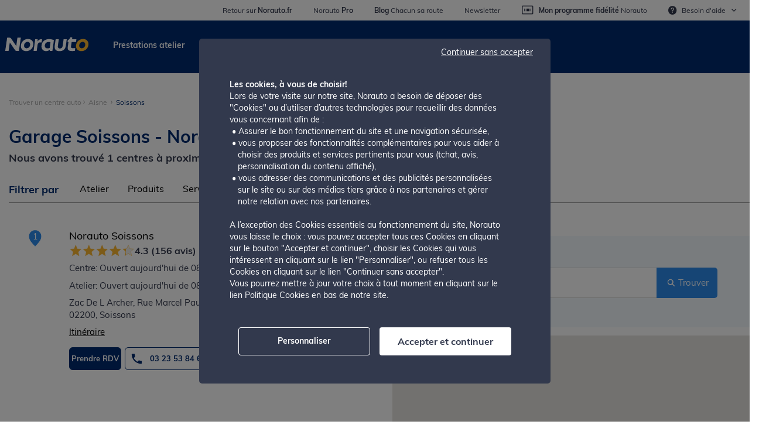

--- FILE ---
content_type: text/html; charset=utf-8
request_url: https://centres.norauto.fr/aisne/soissons
body_size: 21003
content:

<!doctype html>



<script>
	var dictionaryvalues = {};
	dictionaryvalues.centre_auto = "Centre auto";
</script>


<head lang="fr">
	<meta charset="utf-8">
	<title>Centre auto Norauto Soissons - Entretien et &#233;quipement voiture en r&#233;gion Soissons</title>
	<meta name="description" content="Rendez-vous dans votre centre Norauto Soissons pour l&#39;entretien et la r&#233;paration de votre voiture. Retrouvez votre choix de pneu pas cher, pi&#232;ce auto et batterie.">
	<meta name="referrer" content="strict-origin-when-cross-origin">

	<link rel="canonical" href="https://centres.norauto.fr/aisne/soissons">
	<script type="text/javascript">
        var env_language = 'fr';
        var env_template = 'city';
       // var search_text = $('.location-search').val();
        var page_name = 'https://centres.norauto.fr';
        var page_URL = 'https://centres.norauto.fr/aisne/soissons';
	</script>
	<meta http-equiv="X-UA-Compatible" content="IE=edge">
	<meta name="viewport" content="width=device-width, initial-scale=1.0, minimum-scale=1, maximum-scale=1, user-scalable=no">
		<meta name="google-site-verification" content="WaGvvTkXjopTlh-JQqaMse3wXrUitzqhcgRkjr2-vEw" />
		<meta name="google-site-verification" content="8KxQqiVcl7yGwvOKoV2qzK3ZsK29buAkhozINVj4Yvk" />


	<link rel="shortcut icon" type="image/png" href="https://centres.norauto.fr/img/favicon-fr.ico" />

	<script src="https://code.jquery.com/jquery-2.2.4.min.js"></script>

	




<!-- Favicons -->
<link rel="apple-touch-icon" sizes="180x180"
	  href="https://s1.medias-norauto.fr/images/favicon/FR-apple-touch-icon.png">
<link rel="icon" type="image/png" sizes="32x32"
	  href="https://s1.medias-norauto.fr/images/favicon/FR-favicon-32x32.png">
<link rel="icon" type="image/png" sizes="16x16"
	  href="https://s1.medias-norauto.fr/images/favicon/FR-favicon-16x16.png">
<link rel="mask-icon" href="https://s1.medias-norauto.fr/images/favicon/FR-safari-pinned-tab.svg" color="#002b6f">
<link rel="shortcut icon" href="https://s1.medias-norauto.fr/images/favicon/FR-favicon.ico">

<meta name="theme-color" content="#ffffff">

<!-- TODO: update CSS -->
<link rel="preload" as="style" href="https://s1.medias-norauto.fr/visuals/dac/fr-FR/header-footer_files/norauto.min.css">
<link rel="stylesheet" href="https://s1.medias-norauto.fr/visuals/dac/fr-FR/header-footer_files/norauto.min.css">

<script src="https://code.jquery.com/jquery-2.2.4.min.js"></script>

<link rel="preconnect" href="https://medias-norauto.fr/">
<link rel="preconnect" href="https://s1.medias-norauto.fr/">
<link rel="preconnect" href="https://fonts.gstatic.com/" crossorigin="">


  


<script type="text/javascript">
	const btn = document.querySelector(".back-to-top");
	window.onscroll = function () { scrollFunction(btn) };

	function scrollFunction(btn) {
		if (document.body.scrollTop > 20 || document.documentElement.scrollTop > 20) {
			document.querySelector(".back-to-top").style.display = "block";
		} else {
			document.querySelector(".back-to-top").style.display = "none";
		}
	}

	function topFunction() {
		document.body.scrollTop = 0;
		document.documentElement.scrollTop = 0;
	}

	function toggleSubItem() {
		const subElement = document.querySelector(".submenu_help")
		const overlay = document.querySelector(".overlay-header")
		overlay.classList.toggle("overlay-header-visible")
		subElement.classList.toggle("open")
	}

	function toggleMobileNav() {
		const wrapperNode = document.querySelector('.header-checkout.isMobile')
		const overlayNode = document.querySelector('.overlay-menu')
		const bodyNode = document.querySelector('body')
		wrapperNode.classList.toggle('show-nav')
		overlayNode.classList.toggle('hidden')
		bodyNode.classList.toggle('scroll-lock')
	}

	function toggleAccordion(event) {
		event.classList.toggle('opened')
	}
</script>

	<link rel="preload" href="https://centres.norauto.fr/css/norauto.min.css" as="style" onload="this.onload=null;this.rel='stylesheet'">
	<noscript>
		<link rel="stylesheet" href="https://centres.norauto.fr/css/norauto.min.css">
	</noscript>


	<script src="https://cdnjs.cloudflare.com/ajax/libs/moment.js/2.29.1/moment.min.js" integrity="sha512-qTXRIMyZIFb8iQcfjXWCO8+M5Tbc38Qi5WzdPOYZHIlZpzBHG3L3by84BBBOiRGiEb7KKtAOAs5qYdUiZiQNNQ==" crossorigin="anonymous" referrerpolicy="strict-origin-when-cross-origin" async></script>


	<script>window.jQuery || document.write('<script src="js/vendor/jquery-3.4.1.min.js"><\/script>')</script>
	<script src="https://maps.googleapis.com/maps/api/js?key=AIzaSyByQE2sZaMcOaPZs8C0PzaVMpxb-aXaios&libraries=places"></script>
	
	<link rel="preload" href="https://cdnjs.cloudflare.com/ajax/libs/font-awesome/4.7.0/css/font-awesome.min.css" as="style" onload="this.onload=null;this.rel='stylesheet'">
	<noscript>
		<link rel="stylesheet" href="https://cdnjs.cloudflare.com/ajax/libs/font-awesome/4.7.0/css/font-awesome.min.css">
	</noscript>
						<script src="//assets.adobedtm.com/655713aa760b/15784740b52d/launch-28df7706641b.min.js" async></script>

	<script>
        //translations for JS
        var transGetDirections = "Itinéraire";
        var transViewDetails = "Voir plus";
        var transClosedToday = "Fermé aujourd'hui";
        var transOpenFrom = "Ouvert aujourd'hui de [x] à [y]";
        var transOpenFromSplit = "Ouvert aujourd'hui de [x1] à [y1] et de [x2] à [y2]";
        var transStoreHoursLabel = "Centre: ";
        var transMechanicHoursLabel = "Atelier: ";
        var transNorauto = "norauto";
        var bookAppointment = "Prendre RDV";
        var bookAppointmentUrl = "https://www.norauto.fr/c/47573-prendre-rdv-en-atelier.html";
        var transClosedExceptionally = "Fermé exceptionnellement";
		var transOpen = "Ouvert";
		var transClosed = "Fermé";
		var transOpenAtX1Y1X2Y2 = "Ouvert à [x1] jusqu'à [y1] et de [x2] à [y2]";
		var transY1X2Y2 = "jusqu'à [y1] et de [x2] à [y2]";
		var transOpenXtoY = "Ouvert à [x2] jusqu'à [y2]";
		var transCloseAtY = "Ferme à [y]";
		var countryCode2 = "fr";
		var showAllCitiesTitleAnchorLink = "afficher-toutes-les-villes";
		var washAppointmentButton = "Site web";
		var washAppointmentButtonUrl = "https://www.norauto.fr/e/norauto-wash.html";

	</script>

	<script>
            var tCPrivacyTagManager = "adobe";
            function getCookie(cname) {
                var name = cname + "=";
                var decodedCookie = decodeURIComponent(document.cookie);
                var ca = decodedCookie.split(';');
                for (var i = 0; i < ca.length; i++) {
                    var c = ca[i];
                    while (c.charAt(0) == ' ') {
                        c = c.substring(1);
                    }
                    if (c.indexOf(name) == 0) {
                        return c.substring(name.length, c.length);
                    }
                }
                return "";
            }
		
            //Banner A
            //if (e == "a") {
                (function (d, script) {
                    script = d.createElement('script');
                    script.type = 'text/javascript';
                    script.async = true;
                    script.defer = true;
                    script.onload = function () {
                        // remote script has loaded
                    };
					script.src = "https://cdn.trustcommander.net/privacy/5713/privacy_v2_2.js"
                    d.getElementsByTagName('head')[0].appendChild(script);
                }(document));
            //}
            //Banner B
            
	</script>




</head>
<body data-site-url="https://centres.norauto.fr" data-country-code="FR">
    <div role="banner" class="header checkout isDesktop">
    <div class="ws-container-co">
      <div class="ws-container-logo-search-contents gd-grid-wide-contents">
        <a id="home-logo" rel="home" class="logo fr" href="https://www.norauto.fr">
          <img loading="lazy" src="https://s1.medias-norauto.fr/visuals/dac/fr-FR/header-footer_files/logo.svg" alt="Norauto">
        </a>
      </div>
      <div class="column-5 secure-block">
        <span class="icon icon-lock_secure"></span>
        <span class="secure-message">Paiement sécurisé</span>
      </div>
    </div>
  </div><div class="container">
      <div class="row">
        <div class="col-12">
          <div class="gd-grid-wide ">
            <div class="gd-grid-wide-contents">
              <div class="UDPC">
                <!-- DAC KEEP -->
                <ul class="top-header-link isDesktop">
                  <li>
                    <a href="https://www.norauto.fr/" target="_blank" data-cerberus="website">
                      <span class="nomobile">Retour sur </span><span class="text-bold normal">Norauto.fr</span>
                      </a>
                    </li>
                  <li>
                    <a href="https://pro.norauto.fr/fr" target="_blank" data-cerberus="norauto-pro">
                      <span class="nomobile">Norauto </span><span class="text-bold">Pro</span>
                    </a>
                  </li>
                  <li>
                    <a href="https://www.chacun-sa-route.fr/" data-cerberus="blog">
                      <span class="text-bold">Blog</span> <span class="nomobile">Chacun sa route</span>
                    </a>
                  </li>
                  <li>
                    <a href="https://www.norauto.fr/#login-form" title="Newsletter" class="js_m-l newsletter" data-cerberus="newsletter">Newsletter</a>
                  </li>
                  <li>
                    <a href="https://www.norauto.fr/e/programme-fidelite.html" data-cerberus="club">
                      <i class="icon icon-fidelity_card"></i> <span class="text-bold">Mon programme fidélité</span> <span class="nomobile">Norauto</span>
                    </a>
                  </li>
                  <li class="submenu_help_wrapper" onclick="toggleSubItem()">
                    <span class="link_help" data-cerberus="need-help"><i class="icon icon-alert_question"></i> <span class="nomobile">Besoin d'</span><span>aide</span><i class="icon icon-navigation_chevron"></i></span>
                    <ul class="submenu_help">
                      <li class="phone_number">
                        <i class="icon icon-call_center"></i>
                        <div class="bloc_details">
                          <span class="title">service client</span>
                          <br>
                          <span class="tel">0820 85 85 85</span>
                          <br>
                          <span class="tel-details">du lundi au samedi (9h-18h) (service 0.10€/min + prix appel)</span>
                        </div>
                      </li>
                      <li class="contact">
                        <i class="icon icon-mail_line"></i>
                        <a href="https://www.norauto.fr/e/contactez-nous.html">
                          <span class="title">Contactez-nous</span>
                          <br>
                          E-mail</a>
                      </li>
                      <li class="contact_sourd">
                        <i class="icon icon-hear"></i>
                        <a href="https://norauto-contact.sourdline.com/">
                          <span class="title">Contact sourd &amp; malentendant</span>
                          <br>
                          Tchat ou webcam</a>
                      </li>
                      <li class="faq">
                        <i class="icon icon-speak"></i>
                        <a href="https://www.norauto.fr/faq.html">
                          <span class="title">FAQ</span>
                          <br>
                          Questions les plus fréquentes
                        </a>
                      </li>
                    </ul>
                  </li>
                </ul>
                <div class="DAC isDesktop">
                  <a href="https://www.norauto.fr/e/prendre-rdv-en-atelier.html">Prestations atelier</a>
                  <a href=" https://www.norauto.fr/e/pneu.html">Pneus</a>
                  <a href="https://www.norauto.fr/e/remplacer-une-piece.html">Pièces auto</a>
                  <a href="https://www.norauto.fr/e/equiper-ma-voiture.html">Equipements et entretien</a>
                  <a href="https://www.norauto.fr/e/velo-electrique-moto.html">Vélo électrique, moto</a>
                  <a href="https://www.norauto.fr/c/49989-bons-plans.html">Bons plans</a>
                </div>
                <!-- /DAC KEEP HTML -->
                <script type="text/javascript">/* DAC KEEP JS */
                  $("document").ready(function () { setTimeout(function () { $("<base href='" + $(location)[0]['origin'] + "'>").appendTo("body"); }, 200) });
                    /* /DAC KEEP JS */
                </script>
              </div>
            </div>
          </div>
        </div>
      </div>
    </div>

              <div class="dac-content">
              



              
<div class="container bread-container">
    
<div class="top-bar">
	
	<nav class="breadcrumb">
			<ol itemscope itemtype="https://schema.org/BreadcrumbList">
					<li itemprop="itemListElement" itemscope itemtype="https://schema.org/ListItem"><meta itemprop="position" content="1" /><a href="https://centres.norauto.fr" itemprop="item"><span itemprop="name">Trouver un centre auto</span></a><span class="divider"></span></li>
									<li itemprop="itemListElement" itemscope itemtype="https://schema.org/ListItem"><meta itemprop="position" content="2" /><a href="https://centres.norauto.fr:443/aisne" itemprop="item"><span itemprop="name">Aisne</span></a> <span class="divider"></span></li>
						<li itemprop="itemListElement" itemscope itemtype="https://schema.org/ListItem" class="active"><meta itemprop="position" content="3" /><span itemprop="name">Soissons</span></li>


			</ol>
		</nav>
</div>
</div>
<div class="big-map container">
	
	<h1 class="big-map__title">Garage Soissons - Norauto</h1>
<div class="big-map__subtitle">Nous avons trouvé <span class='result-count'>?</span> centres à proximité</div>
<div class="big-map__top hidden-xs">
	<div class="big-map__top__left">
			<div class="big-map__top__filter-title">Filtrer par</div>
					<div class="big-map__top__filter-container clearfix">
						<div class="big-map__top__filter-head">
							<a href="javascript:void(0);" data-expand-trigger="prestations"
							   data-expand-group="result-filters">Atelier<span class="result-filters-count"></span></a>
						</div>
						<div class="big-map__top__filter-content" data-expand-target="prestations" data-expand-group="result-filters">
							<div class="big-map__top__filter-content__top">
								<div class="big-map__top__filter-content__top__selected"><span class='filter-count'>0</span> sur 19 sélectionnés</div>
								<div class="big-map__top__filter-content__top__clear"><a class="filter-clear-group" href="javascript:void(0);">Effacer</a></div>
								<div class="big-map__top__filter-content__top__close" data-expand-trigger="prestations" data-expand-group="result-filters">X</div>
							</div>
							<div class="big-map__top__filter-content__options">
									<label class="check-wrap filter-check">
										R&#233;vision et entretien
										<input type="checkbox" data-filter-id="11622">
										<span class="checkmark"></span>
									</label>
									<label class="check-wrap filter-check">
										Vidange
										<input type="checkbox" data-filter-id="14083">
										<span class="checkmark"></span>
									</label>
									<label class="check-wrap filter-check">
										Prestations pneus
										<input type="checkbox" data-filter-id="13986">
										<span class="checkmark"></span>
									</label>
									<label class="check-wrap filter-check">
										Climatisation
										<input type="checkbox" data-filter-id="5702">
										<span class="checkmark"></span>
									</label>
									<label class="check-wrap filter-check">
										Diagnostics sp&#233;cialis&#233;s
										<input type="checkbox" data-filter-id="5704">
										<span class="checkmark"></span>
									</label>
									<label class="check-wrap filter-check">
										Pose d&#39;attelage
										<input type="checkbox" data-filter-id="5701">
										<span class="checkmark"></span>
									</label>
									<label class="check-wrap filter-check">
										Alarme et s&#233;curit&#233;
										<input type="checkbox" data-filter-id="5700">
										<span class="checkmark"></span>
									</label>
									<label class="check-wrap filter-check">
										Courroie de distribution et accessoires
										<input type="checkbox" data-filter-id="5703">
										<span class="checkmark"></span>
									</label>
									<label class="check-wrap filter-check">
										&#201;chappement, anti-pollution
										<input type="checkbox" data-filter-id="5705">
										<span class="checkmark"></span>
									</label>
									<label class="check-wrap filter-check">
										Eclairage
										<input type="checkbox" data-filter-id="5706">
										<span class="checkmark"></span>
									</label>
									<label class="check-wrap filter-check">
										D&#233;marrage et &#233;lectricit&#233;
										<input type="checkbox" data-filter-id="5707">
										<span class="checkmark"></span>
									</label>
									<label class="check-wrap filter-check">
										Freinage
										<input type="checkbox" data-filter-id="5709">
										<span class="checkmark"></span>
									</label>
									<label class="check-wrap filter-check">
										Pare-brise
										<input type="checkbox" data-filter-id="5710">
										<span class="checkmark"></span>
									</label>
									<label class="check-wrap filter-check">
										Plaques d&#39;immatriculation
										<input type="checkbox" data-filter-id="5711">
										<span class="checkmark"></span>
									</label>
									<label class="check-wrap filter-check">
										Transmission et embrayage
										<input type="checkbox" data-filter-id="5713">
										<span class="checkmark"></span>
									</label>
									<label class="check-wrap filter-check">
										Installation Bio&#233;thanol
										<input type="checkbox" data-filter-id="11621">
										<span class="checkmark"></span>
									</label>
									<label class="check-wrap filter-check">
										Entretien et r&#233;paration deux roues
										<input type="checkbox" data-filter-id="5708">
										<span class="checkmark"></span>
									</label>
									<label class="check-wrap filter-check">
										R&#233;glages ADAS
										<input type="checkbox" data-filter-id="14138">
										<span class="checkmark"></span>
									</label>
									<label class="check-wrap filter-check">
										R&#233;paration &#233;lectronique
										<input type="checkbox" data-filter-id="14140">
										<span class="checkmark"></span>
									</label>
							</div>
						</div>
					</div>
					<div class="big-map__top__filter-container clearfix">
						<div class="big-map__top__filter-head">
							<a href="javascript:void(0);" data-expand-trigger="products"
							   data-expand-group="result-filters">Produits<span class="result-filters-count"></span></a>
						</div>
						<div class="big-map__top__filter-content" data-expand-target="products" data-expand-group="result-filters">
							<div class="big-map__top__filter-content__top">
								<div class="big-map__top__filter-content__top__selected"><span class='filter-count'>0</span> sur 12 sélectionnés</div>
								<div class="big-map__top__filter-content__top__clear"><a class="filter-clear-group" href="javascript:void(0);">Effacer</a></div>
								<div class="big-map__top__filter-content__top__close" data-expand-trigger="products" data-expand-group="result-filters">X</div>
							</div>
							<div class="big-map__top__filter-content__options">
									<label class="check-wrap filter-check">
										Pneus, jantes et accessoires
										<input type="checkbox" data-filter-id="5689">
										<span class="checkmark"></span>
									</label>
									<label class="check-wrap filter-check">
										Entretien courant
										<input type="checkbox" data-filter-id="5690">
										<span class="checkmark"></span>
									</label>
									<label class="check-wrap filter-check">
										Pi&#232;ces et outillage
										<input type="checkbox" data-filter-id="5691">
										<span class="checkmark"></span>
									</label>
									<label class="check-wrap filter-check">
										Son, vid&#233;o et GPS
										<input type="checkbox" data-filter-id="5692">
										<span class="checkmark"></span>
									</label>
									<label class="check-wrap filter-check">
										Accessoires auto (Housse, tapis, personnalisation...)
										<input type="checkbox" data-filter-id="5693">
										<span class="checkmark"></span>
									</label>
									<label class="check-wrap filter-check">
										Batteries
										<input type="checkbox" data-filter-id="5694">
										<span class="checkmark"></span>
									</label>
									<label class="check-wrap filter-check">
										Ampoules
										<input type="checkbox" data-filter-id="5695">
										<span class="checkmark"></span>
									</label>
									<label class="check-wrap filter-check">
										Voyage et transport
										<input type="checkbox" data-filter-id="5696">
										<span class="checkmark"></span>
									</label>
									<label class="check-wrap filter-check">
										S&#233;curit&#233; et protection
										<input type="checkbox" data-filter-id="5697">
										<span class="checkmark"></span>
									</label>
									<label class="check-wrap filter-check">
										Equipement deux roues
										<input type="checkbox" data-filter-id="5698">
										<span class="checkmark"></span>
									</label>
									<label class="check-wrap filter-check">
										Bonnes affaires et promotions
										<input type="checkbox" data-filter-id="5699">
										<span class="checkmark"></span>
									</label>
									<label class="check-wrap filter-check">
										Corner Van life
										<input type="checkbox" data-filter-id="10083">
										<span class="checkmark"></span>
									</label>
							</div>
						</div>
					</div>
					<div class="big-map__top__filter-container clearfix">
						<div class="big-map__top__filter-head">
							<a href="javascript:void(0);" data-expand-trigger="services"
							   data-expand-group="result-filters">Services<span class="result-filters-count"></span></a>
						</div>
						<div class="big-map__top__filter-content" data-expand-target="services" data-expand-group="result-filters">
							<div class="big-map__top__filter-content__top">
								<div class="big-map__top__filter-content__top__selected"><span class='filter-count'>0</span> sur 19 sélectionnés</div>
								<div class="big-map__top__filter-content__top__clear"><a class="filter-clear-group" href="javascript:void(0);">Effacer</a></div>
								<div class="big-map__top__filter-content__top__close" data-expand-trigger="services" data-expand-group="result-filters">X</div>
							</div>
							<div class="big-map__top__filter-content__options">
									<label class="check-wrap filter-check">
										Stations de recharge pour v&#233;hicules &#233;lectriques
										<input type="checkbox" data-filter-id="8926">
										<span class="checkmark"></span>
									</label>
									<label class="check-wrap filter-check">
										Reproduction de cl&#233;s
										<input type="checkbox" data-filter-id="8365">
										<span class="checkmark"></span>
									</label>
									<label class="check-wrap filter-check">
										Garantie pneu 2 ans
										<input type="checkbox" data-filter-id="13990">
										<span class="checkmark"></span>
									</label>
									<label class="check-wrap filter-check">
										Entretien et r&#233;paration voiture &#224; domicile
										<input type="checkbox" data-filter-id="11612">
										<span class="checkmark"></span>
									</label>
									<label class="check-wrap filter-check">
										Solutions de financement
										<input type="checkbox" data-filter-id="5426">
										<span class="checkmark"></span>
									</label>
									<label class="check-wrap filter-check">
										WIFI en magasin
										<input type="checkbox" data-filter-id="5430">
										<span class="checkmark"></span>
									</label>
									<label class="check-wrap filter-check">
										R&#233;paration Carrosserie
										<input type="checkbox" data-filter-id="5436">
										<span class="checkmark"></span>
									</label>
									<label class="check-wrap filter-check">
										Salle de r&#233;union et bureaux isol&#233;s
										<input type="checkbox" data-filter-id="5651">
										<span class="checkmark"></span>
									</label>
									<label class="check-wrap filter-check">
										Pr&#234;t gratuit d’un v&#233;hicule ou d’un v&#233;hicule de courtoisie
										<input type="checkbox" data-filter-id="5653">
										<span class="checkmark"></span>
									</label>
									<label class="check-wrap filter-check">
										Location v&#233;hicule de courtoisie
										<input type="checkbox" data-filter-id="5425">
										<span class="checkmark"></span>
									</label>
									<label class="check-wrap filter-check">
										Carte d’identification du compte NorautoPro
										<input type="checkbox" data-filter-id="5655">
										<span class="checkmark"></span>
									</label>
									<label class="check-wrap filter-check">
										Service de pr&#233;paration et restitution des v&#233;hicules aux loueurs
										<input type="checkbox" data-filter-id="5657">
										<span class="checkmark"></span>
									</label>
									<label class="check-wrap filter-check">
										Entretien et r&#233;paration 2 roues
										<input type="checkbox" data-filter-id="9349">
										<span class="checkmark"></span>
									</label>
									<label class="check-wrap filter-check">
										Gonflage gratuit des pneus
										<input type="checkbox" data-filter-id="10075">
										<span class="checkmark"></span>
									</label>
									<label class="check-wrap filter-check">
										Location
										<input type="checkbox" data-filter-id="11623">
										<span class="checkmark"></span>
									</label>
									<label class="check-wrap filter-check">
										V&#233;hicules professionnels et flottes d&#39;entreprise
										<input type="checkbox" data-filter-id="13195">
										<span class="checkmark"></span>
									</label>
									<label class="check-wrap filter-check">
										Partenaire Vinfast
										<input type="checkbox" data-filter-id="13157">
										<span class="checkmark"></span>
									</label>
									<label class="check-wrap filter-check">
										Point de collecte huile de vidange
										<input type="checkbox" data-filter-id="13996">
										<span class="checkmark"></span>
									</label>
									<label class="check-wrap filter-check">
										Reproduction de cl&#233;
										<input type="checkbox" data-filter-id="14142">
										<span class="checkmark"></span>
									</label>
							</div>
						</div>
					</div>
			<div class="big-map__top__filter-clear"><a class="filter-clear-all" href="javascript:void(0);">Effacer tous les filtres</a></div>
	</div>
</div>
<div class="filter__full-page">
	<div class="filter__full-page__content">
		<div class="filter__full-page__content__top">
			<div class="filter__full-page__content__top__filter">Filtrer par</div>
			<div class="filter__full-page__content__top__clear-all"><a class="filter-clear-all" href="javascript:void(0);">Effacer tous les filtres</a></div>
		</div>


			<div class="filter__full-page__content__header" data-expand-trigger="prestations" data-expand-group="result-filters">
				<div class="filter__full-page__content__header__name">Atelier</div>
				<div><span class='filter-count'>0</span> sur 19 sélectionnés</div>
			</div>
			<div class="filter__full-page__content__options" data-expand-target="prestations" data-expand-group="result-filters">
					<label class="check-wrap filter-check">
						R&#233;vision et entretien
						<input type="checkbox" data-filter-id="11622">
						<span class="checkmark"></span>
					</label>
					<label class="check-wrap filter-check">
						Vidange
						<input type="checkbox" data-filter-id="14083">
						<span class="checkmark"></span>
					</label>
					<label class="check-wrap filter-check">
						Prestations pneus
						<input type="checkbox" data-filter-id="13986">
						<span class="checkmark"></span>
					</label>
					<label class="check-wrap filter-check">
						Climatisation
						<input type="checkbox" data-filter-id="5702">
						<span class="checkmark"></span>
					</label>
					<label class="check-wrap filter-check">
						Diagnostics sp&#233;cialis&#233;s
						<input type="checkbox" data-filter-id="5704">
						<span class="checkmark"></span>
					</label>
					<label class="check-wrap filter-check">
						Pose d&#39;attelage
						<input type="checkbox" data-filter-id="5701">
						<span class="checkmark"></span>
					</label>
					<label class="check-wrap filter-check">
						Alarme et s&#233;curit&#233;
						<input type="checkbox" data-filter-id="5700">
						<span class="checkmark"></span>
					</label>
					<label class="check-wrap filter-check">
						Courroie de distribution et accessoires
						<input type="checkbox" data-filter-id="5703">
						<span class="checkmark"></span>
					</label>
					<label class="check-wrap filter-check">
						&#201;chappement, anti-pollution
						<input type="checkbox" data-filter-id="5705">
						<span class="checkmark"></span>
					</label>
					<label class="check-wrap filter-check">
						Eclairage
						<input type="checkbox" data-filter-id="5706">
						<span class="checkmark"></span>
					</label>
					<label class="check-wrap filter-check">
						D&#233;marrage et &#233;lectricit&#233;
						<input type="checkbox" data-filter-id="5707">
						<span class="checkmark"></span>
					</label>
					<label class="check-wrap filter-check">
						Freinage
						<input type="checkbox" data-filter-id="5709">
						<span class="checkmark"></span>
					</label>
					<label class="check-wrap filter-check">
						Pare-brise
						<input type="checkbox" data-filter-id="5710">
						<span class="checkmark"></span>
					</label>
					<label class="check-wrap filter-check">
						Plaques d&#39;immatriculation
						<input type="checkbox" data-filter-id="5711">
						<span class="checkmark"></span>
					</label>
					<label class="check-wrap filter-check">
						Transmission et embrayage
						<input type="checkbox" data-filter-id="5713">
						<span class="checkmark"></span>
					</label>
					<label class="check-wrap filter-check">
						Installation Bio&#233;thanol
						<input type="checkbox" data-filter-id="11621">
						<span class="checkmark"></span>
					</label>
					<label class="check-wrap filter-check">
						Entretien et r&#233;paration deux roues
						<input type="checkbox" data-filter-id="5708">
						<span class="checkmark"></span>
					</label>
					<label class="check-wrap filter-check">
						R&#233;glages ADAS
						<input type="checkbox" data-filter-id="14138">
						<span class="checkmark"></span>
					</label>
					<label class="check-wrap filter-check">
						R&#233;paration &#233;lectronique
						<input type="checkbox" data-filter-id="14140">
						<span class="checkmark"></span>
					</label>
			</div>
			<div class="filter__full-page__content__header" data-expand-trigger="products" data-expand-group="result-filters">
				<div class="filter__full-page__content__header__name">Produits</div>
				<div><span class='filter-count'>0</span> sur 12 sélectionnés</div>
			</div>
			<div class="filter__full-page__content__options" data-expand-target="products" data-expand-group="result-filters">
					<label class="check-wrap filter-check">
						Pneus, jantes et accessoires
						<input type="checkbox" data-filter-id="5689">
						<span class="checkmark"></span>
					</label>
					<label class="check-wrap filter-check">
						Entretien courant
						<input type="checkbox" data-filter-id="5690">
						<span class="checkmark"></span>
					</label>
					<label class="check-wrap filter-check">
						Pi&#232;ces et outillage
						<input type="checkbox" data-filter-id="5691">
						<span class="checkmark"></span>
					</label>
					<label class="check-wrap filter-check">
						Son, vid&#233;o et GPS
						<input type="checkbox" data-filter-id="5692">
						<span class="checkmark"></span>
					</label>
					<label class="check-wrap filter-check">
						Accessoires auto (Housse, tapis, personnalisation...)
						<input type="checkbox" data-filter-id="5693">
						<span class="checkmark"></span>
					</label>
					<label class="check-wrap filter-check">
						Batteries
						<input type="checkbox" data-filter-id="5694">
						<span class="checkmark"></span>
					</label>
					<label class="check-wrap filter-check">
						Ampoules
						<input type="checkbox" data-filter-id="5695">
						<span class="checkmark"></span>
					</label>
					<label class="check-wrap filter-check">
						Voyage et transport
						<input type="checkbox" data-filter-id="5696">
						<span class="checkmark"></span>
					</label>
					<label class="check-wrap filter-check">
						S&#233;curit&#233; et protection
						<input type="checkbox" data-filter-id="5697">
						<span class="checkmark"></span>
					</label>
					<label class="check-wrap filter-check">
						Equipement deux roues
						<input type="checkbox" data-filter-id="5698">
						<span class="checkmark"></span>
					</label>
					<label class="check-wrap filter-check">
						Bonnes affaires et promotions
						<input type="checkbox" data-filter-id="5699">
						<span class="checkmark"></span>
					</label>
					<label class="check-wrap filter-check">
						Corner Van life
						<input type="checkbox" data-filter-id="10083">
						<span class="checkmark"></span>
					</label>
			</div>
			<div class="filter__full-page__content__header" data-expand-trigger="services" data-expand-group="result-filters">
				<div class="filter__full-page__content__header__name">Services</div>
				<div><span class='filter-count'>0</span> sur 19 sélectionnés</div>
			</div>
			<div class="filter__full-page__content__options" data-expand-target="services" data-expand-group="result-filters">
					<label class="check-wrap filter-check">
						Stations de recharge pour v&#233;hicules &#233;lectriques
						<input type="checkbox" data-filter-id="8926">
						<span class="checkmark"></span>
					</label>
					<label class="check-wrap filter-check">
						Reproduction de cl&#233;s
						<input type="checkbox" data-filter-id="8365">
						<span class="checkmark"></span>
					</label>
					<label class="check-wrap filter-check">
						Garantie pneu 2 ans
						<input type="checkbox" data-filter-id="13990">
						<span class="checkmark"></span>
					</label>
					<label class="check-wrap filter-check">
						Entretien et r&#233;paration voiture &#224; domicile
						<input type="checkbox" data-filter-id="11612">
						<span class="checkmark"></span>
					</label>
					<label class="check-wrap filter-check">
						Solutions de financement
						<input type="checkbox" data-filter-id="5426">
						<span class="checkmark"></span>
					</label>
					<label class="check-wrap filter-check">
						WIFI en magasin
						<input type="checkbox" data-filter-id="5430">
						<span class="checkmark"></span>
					</label>
					<label class="check-wrap filter-check">
						R&#233;paration Carrosserie
						<input type="checkbox" data-filter-id="5436">
						<span class="checkmark"></span>
					</label>
					<label class="check-wrap filter-check">
						Salle de r&#233;union et bureaux isol&#233;s
						<input type="checkbox" data-filter-id="5651">
						<span class="checkmark"></span>
					</label>
					<label class="check-wrap filter-check">
						Pr&#234;t gratuit d’un v&#233;hicule ou d’un v&#233;hicule de courtoisie
						<input type="checkbox" data-filter-id="5653">
						<span class="checkmark"></span>
					</label>
					<label class="check-wrap filter-check">
						Location v&#233;hicule de courtoisie
						<input type="checkbox" data-filter-id="5425">
						<span class="checkmark"></span>
					</label>
					<label class="check-wrap filter-check">
						Carte d’identification du compte NorautoPro
						<input type="checkbox" data-filter-id="5655">
						<span class="checkmark"></span>
					</label>
					<label class="check-wrap filter-check">
						Service de pr&#233;paration et restitution des v&#233;hicules aux loueurs
						<input type="checkbox" data-filter-id="5657">
						<span class="checkmark"></span>
					</label>
					<label class="check-wrap filter-check">
						Entretien et r&#233;paration 2 roues
						<input type="checkbox" data-filter-id="9349">
						<span class="checkmark"></span>
					</label>
					<label class="check-wrap filter-check">
						Gonflage gratuit des pneus
						<input type="checkbox" data-filter-id="10075">
						<span class="checkmark"></span>
					</label>
					<label class="check-wrap filter-check">
						Location
						<input type="checkbox" data-filter-id="11623">
						<span class="checkmark"></span>
					</label>
					<label class="check-wrap filter-check">
						V&#233;hicules professionnels et flottes d&#39;entreprise
						<input type="checkbox" data-filter-id="13195">
						<span class="checkmark"></span>
					</label>
					<label class="check-wrap filter-check">
						Partenaire Vinfast
						<input type="checkbox" data-filter-id="13157">
						<span class="checkmark"></span>
					</label>
					<label class="check-wrap filter-check">
						Point de collecte huile de vidange
						<input type="checkbox" data-filter-id="13996">
						<span class="checkmark"></span>
					</label>
					<label class="check-wrap filter-check">
						Reproduction de cl&#233;
						<input type="checkbox" data-filter-id="14142">
						<span class="checkmark"></span>
					</label>
			</div>

		


	</div>
	<div class="filter__full-page__sticky-footer">
		<a href="javascript:void(0);" class="mobile-filter-toggle">Cancel</a>
		<a href="javascript:void(0);" class="apply-filter-btn">Apply Filter</a>
	</div>
</div>
	<div class="big-map__mobile-controls visible-xs-block">
		<a class="mobile-filter-toggle" href="javascript:void(0);">Filtrer par</a>
	</div>

	
<div class="big-map__main clearfix" data-title="Soissons" data-curr-loc-title="Vos centres Norauto pr&#232;s de vous">
    <div class="big-map__main__results col-sm-6">
        <div class="spinner-container">
            <i class="fa fa-circle-o-notch fa-spin" style="font-size:24px"></i>
        </div>
        <div class="no-results-filter">
            <div>Aucun r&#233;sultat pour cette recherche</div>
            <div><a class="filter-clear-all" href="javascript:void(0);">Effacer tous les filtres</a></div>
        </div>
        <div class="no-results-search">Aucun r&#233;sultat pour cette recherche</div>

                <div class="result-box" 
                     data-latitude="49.367967"
                     data-longitude="3.315856"
                     data-monday="08h30 - 18h30"
                     data-tuesday="08h30 - 18h30"
                     data-wednesday="08h30 - 18h30"
                     data-thursday="08h30 - 18h30"
                     data-friday="08h30 - 18h30"
                     data-saturday="08h30 - 18h30"
                     data-sunday="Ferm&#233;"
                     data-w-monday="08h30 - 18h30"
                     data-w-tuesday="08h30 - 18h30"
                     data-w-wednesday="08h30 - 18h30"
                     data-w-thursday="08h30 - 18h30"
                     data-w-friday="08h30 - 18h30"
                     data-w-saturday="08h30 - 18h30"
                     data-w-sunday="Ferm&#233;"
                     data-special-hours=""
                     data-special-mechanic-hours=""
                     data-filter-options="11622,14083,13986,5702,5704,5701,5700,5703,5705,5706,5707,5709,5710,5711,5713,11621,5708,5689,5690,5691,5692,5693,5694,5695,5696,5697,5698,5699, 13990,5426,5430,5436,5425,10075,11623,13195"
                     data-track-store-id="1238"
                     data-track-store-name="Norauto Soissons"
                     data-track-store-city="Soissons"
                     data-track-store-region="Aisne"
                     data-track-store-rating="4,3"
                     data-track-store-number="156"
                     data-centerid=""
                     data-MonCentre="">
                    <div class="result-box__left">
                        <div class="result-box__left__pin">1</div>
                        <div class="result-box__left__distance"></div>
                    </div>
					<div class="result-box__right">
						<div class="result-box__right__moncentre_icon" style="display:none"></div>
						<div class="result-box__right__title">
							<a href="https://centres.norauto.fr:443/aisne/soissons/zac-de-l-archer">Norauto Soissons</a>
							<div class="result-box__right__title__rating">
								<img src="https://centres.norauto.fr/img/icon/full-star.svg" />
								<img src="https://centres.norauto.fr/img/icon/full-star.svg" />
								<img src="https://centres.norauto.fr/img/icon/full-star.svg" />
								<img src="https://centres.norauto.fr/img/icon/full-star.svg" />
								<svg version="1.1" id="Layer_1" xmlns="http://www.w3.org/2000/svg" xmlns:xlink="http://www.w3.org/1999/xlink" x="0px" y="0px"
									 viewBox="0 0 64 64" style="enable-background:new 0 0 64 64;" xml: space="preserve">
									<style type="text/css">
										.st0 {
											clip-path: url(#SVGID_2_);
										}

										.st1 {
											stroke-miterlimit: 10;
										}
									</style>
									<g>
										<defs>
											<rect id="SVGID_1_" width="64" height="64" />
											<linearGradient id="perc26" x1="0%" y1="0%" x2="100%" y2="0%">
												<stop offset="26%" style="stop-color:#FBB731;stop-opacity:1" />
												<stop offset="26%" style="stop-color:#EEE;stop-opacity:1" />
											</linearGradient>
										</defs>
										<clipPath id="SVGID_2_">
											<use xlink:href="#SVGID_1_" style="overflow:visible;" />
										</clipPath>
										<g id="a" class="st0">
											<g transform="translate(-768 -96)">
												<path class="st1" style="fill:url(#perc26);stroke:#FCB731;" d="M800,143.4l-16.5,10.1l4.4-18.9l-14.5-12.7l19.2-1.6l7.5-17.8l7.5,17.8l19.2,1.6l-14.5,12.7l4.4,18.9L800,143.4z" />
											</g>
										</g>
									</g>
								</svg>
																<div class="review-avg-rating">4.3 (156 avis)</div>

							</div>
						</div>
						<div class="result-box__right__open store-hours">
							Centre:
						</div>
						<div class="result-box__right__open mechanic-hours">
							Atelier:
						</div>
						<div class="result-box__right__expand-section">
							<div class="result-box__right__address">
								Zac De L Archer, Rue Marcel Paul
								<br>02200, Soissons
							</div>
							<div class="result-box__right__get-directions"><a target="_blank" href="https://www.google.com/maps/dir//norauto, Zac De L Archer, Rue Marcel Paul, Soissons, 02200">Itin&#233;raire</a></div>
						</div>
						<div class="result-box__right__buttons">
									<a href="https://www.norauto.fr/c/47573-prendre-rdv-en-atelier.html" class="result-box__right__buttons__appointment">Prendre RDV</a>
							<a href="tel:03 23 53 84 60" class="result-box__right__buttons__phone">03 23 53 84 60</a>
							<a href="https://centres.norauto.fr:443/aisne/soissons/zac-de-l-archer" class="result-box__right__buttons__details">Voir plus</a>
						</div>
					</div>
                </div>
        <div class="location-append-after"></div>
        <div class="all-locations">
            <div class="all-locations-trigger" data-all-text="Voir tous les centres autos" data-less-text="Voir moins de centres auto"><span>Voir tous les centres autos</span></div>
            <div>
                (<span class='view-2'>2</span> sur <span class='result-count'>?</span> sélectionnés)
            </div>
        </div>

    </div>
    <div class="big-map__main__map col-sm-6" data-open-text="Ouvert aujourd&#39;hui de [x] &#224; [y]" data-closed-text="Ferm&#233; aujourd&#39;hui">
		<div id="map-wrapper">
			<div id="result-map"></div>
		</div>
		<div class="nearest-box">
			<div class="nearest-box__label">Nouvelle recherche</div>
			<div class="nearest-box__search-label visible-xs-block">Ville, code postal, adresse, …</div>
			<div class="nearest-box__search-bar">
				<input class="nearest-box__search-bar__field location-search" id="address" type="text" name="searchtextbox"
					   placeholder='Ville, code postal, adresse, …' autocomplete="off">
				<input type="hidden" class="lat-finder" />
				<input type="hidden" class="lng-finder" />
				<a class="nearest-box__search-bar__button location-search-submit" href="javascript:void(0);">Trouver</a>
			</div>
			<div class="nearest-box__current-location"><a class="current-location-btn" href="javascript:void(0);">Me g&#233;olocaliser</a></div>
		</div>
    </div>
</div>

	<div class="top-blocks">
		


	<div class="top-services">
		<div class="container">
			<div class="row">
				<div class="col-md-12 header-block">
					<h2>
Les prestations de vos centres Norauto 					</h2>
					<p>
Norauto vous accompagne avec de nombreuses prestations atelier pour entretenir et r&#233;parer votre v&#233;hicule (voiture, moto) afin de vous garantir performance, s&#233;curit&#233; et confort.					</p>
				</div>

					<div class="col-md-4 col-sm-6 content-block">
						<div class="block-main">
							<div class="block-main-head">
									<div><img loading="lazy" src="https://centres.norauto.fr//media/c0vbgrxq/tire.png" /></div>
								<div class="block-main-name">
<a href="https://www.norauto.fr/e/montage-pneu.html">Montage et &#233;quilibrage des pneus</a> 
								</div>
							</div>
							<div class="block-main-content">
								<p>Des pneus bien montés et équilibrés sont essentiels pour la sécurité et le confort de conduite. Le changement de vos pneus est un entretien crucial à ne pas négliger : cette intervention vous garantit une adhérence optimale sur la route, en particulier dans des conditions météorologiques défavorables comme la pluie ou la neige. Norauto vous propose également la permutation des pneus été/hiver.</p>
							</div>
							<p class="block-main-read-more"><a href="#" class="top-service-read-more-link">Voir plus</a></p>
						</div>
					</div>
					<div class="col-md-4 col-sm-6 content-block">
						<div class="block-main">
							<div class="block-main-head">
									<div><img loading="lazy" src="https://centres.norauto.fr//media/ecuh0deg/oil.png" /></div>
								<div class="block-main-name">
<a href="https://www.norauto.fr/e/revision-vidange-entretien.html">R&#233;vision et vidange</a> 
								</div>
							</div>
							<div class="block-main-content">
								<p>La révision et la vidange de votre véhicule sont des opérations essentielles pour garantir son bon fonctionnement et sa longévité. Elles assurent le bon fonctionnement du moteur, préviennent les pannes et préservent la sécurité des occupants grâce à de très nombreux point de contrôle (huile moteur, filtre à huile, niveaux des liquides de frein, de refroidissement, lecture du boîtier électronique, contrôle des pneus, freins et de la batterie, ...)</p>
							</div>
							<p class="block-main-read-more"><a href="#" class="top-service-read-more-link">Voir plus</a></p>
						</div>
					</div>
					<div class="col-md-4 col-sm-6 content-block">
						<div class="block-main">
							<div class="block-main-head">
									<div><img loading="lazy" src="https://centres.norauto.fr//media/wffpai5z/ventilator.png" /></div>
								<div class="block-main-name">
<a href="https://www.norauto.fr/climatisation.html">Climatisation</a> 
								</div>
							</div>
							<div class="block-main-content">
								<p>Si vous êtes équipé d'un système de climatisation, faites confiance à Norauto pour assurer un entretien adéquat grâce à différents forfaits que nous proposons. Un entretien régulier est essentiel pour garantir le bon fonctionnement de votre climatisation et profiter d'un air frais et sain tout au long de l'année.</p>
							</div>
							<p class="block-main-read-more"><a href="#" class="top-service-read-more-link">Voir plus</a></p>
						</div>
					</div>
					<div class="col-md-4 col-sm-6 content-block">
						<div class="block-main">
							<div class="block-main-head">
									<div><img loading="lazy" src="https://centres.norauto.fr//media/pyknpzwl/brakes.png" /></div>
								<div class="block-main-name">
<a href="https://www.norauto.fr/e/forfait-freinage.html">Freinage</a> 
								</div>
							</div>
							<div class="block-main-content">
								<p>Les freins représentent l'un des éléments de sécurité primordiaux de votre véhicule. Nous proposons une gamme complète de prestations de freinage, couvrant le remplacement des plaquettes et des disques de frein, la purge du liquide de frein, afin de garantir votre sécurité lorsque vous êtes au volant.</p>
							</div>
							<p class="block-main-read-more"><a href="#" class="top-service-read-more-link">Voir plus</a></p>
						</div>
					</div>
					<div class="col-md-4 col-sm-6 content-block">
						<div class="block-main">
							<div class="block-main-head">
									<div><img loading="lazy" src="https://centres.norauto.fr//media/vk0ogp20/electric-car-overhaul-and-maintenance.png" /></div>
								<div class="block-main-name">
<a href="https://www.norauto.fr/e/revision-vehicule-electrique.html">R&#233;vision et entretien voiture &#233;lectrique</a> 
								</div>
							</div>
							<div class="block-main-content">
								<p>Contrairement aux modèles thermiques, les voitures électriques nécessitent moins d'interventions, mais un entretien régulier est crucial pour leur bon fonctionnement et leur longévité. En plus de garantir la sécurité et la fiabilité de votre véhicule, nos services permettent de prévenir les éventuelles défaillances et d'optimiser l'efficacité énergétique.</p>
							</div>
							<p class="block-main-read-more"><a href="#" class="top-service-read-more-link">Voir plus</a></p>
						</div>
					</div>
					<div class="col-md-4 col-sm-6 content-block">
						<div class="block-main">
							<div class="block-main-head">
									<div><img loading="lazy" src="https://centres.norauto.fr//media/1srdi23l/equipment.png" /></div>
								<div class="block-main-name">
<a href="https://www.norauto.fr/c/47591-installation-d-equipement.html">Installation d&#39;&#233;quipements</a> 
								</div>
							</div>
							<div class="block-main-content">
								<p>Chez Norauto, nous facilitons la pose de tous vos équipements automobiles. Une fois que vous avez choisi votre attelage, autoradio, alarme auto, nos experts s'occupent de l'installation pour vous, dans le centre qui vous convient le mieux, afin de vous faire gagner du temps et de vous offrir une tranquilité d'esprit.</p>
							</div>
							<p class="block-main-read-more"><a href="#" class="top-service-read-more-link">Voir plus</a></p>
						</div>
					</div>




			</div>
		</div>
	</div>


<script type="text/javascript">
	var readMore = 'Voir plus';
	var readLess = 'Voir moins';
	document.querySelectorAll('.top-service-read-more-link').forEach(link => {
		link.addEventListener('click', function (event) {
			event.preventDefault();
			var content = this.parentNode.previousElementSibling;
			if (content.style.display === 'block') {
				content.style.display = '-webkit-box';
				this.textContent = readMore;
			} else {
				content.style.display = 'block';
				this.textContent = readLess;
			}
		});
	});
</script>
		


	<div class="top-products">
		<div class="container">
			<div class="row">
				<div class="col-md-12 header-block">
					<h2>
Les produits dans vos centres Norauto					</h2>
					<p>
Norauto vous offre une large gamme d&#39;accessoires de haute qualit&#233; qui am&#233;liorent le confort, la s&#233;curit&#233; et les performances de votre v&#233;hicule.					</p>
				</div>

					<div class="col-md-4 col-sm-6 content-block">
						<div class="block-main">
							<div class="block-main-head">
									<div><img loading="lazy" src="https://centres.norauto.fr//media/c0vbgrxq/tire.png" /></div>
								<div class="block-main-name">
										<a href="https://www.norauto.fr/e/pneu.html">Pneus</a>
								</div>
							</div>
							<div class="block-main-content">
								<p>Norauto travaille avec de nombreux manufacturiers pour vous proposer une très large gamme de pneus adaptés à votre véhicule. Pneus été, hiver, 4 saisons mais aussi pneus 4x4, pour camionnettes ou camping-car, nous sommes les spécialistes du pneumatique au prix le plus bas et cela toute l'année. Vous trouvez moins cher ailleurs, on vous rembourse la différence !</p>
							</div>
								<p class="block-main-read-more"><a href="#" class="top-product-read-more-link">Voir plus</a></p>
						</div>
					</div>
					<div class="col-md-4 col-sm-6 content-block">
						<div class="block-main">
							<div class="block-main-head">
									<div><img loading="lazy" src="https://centres.norauto.fr//media/thckhbus/battery.png" /></div>
								<div class="block-main-name">
										<a href="https://www.norauto.fr/c/48699-batterie-voiture.html">Batterie</a>
								</div>
							</div>
							<div class="block-main-content">
								<p>Chez Norauto, nous proposons des batteries adaptées à votre véhicule à prix bas. Vous nous rapportez votre ancienne batterie ? Nous vous offrons un bon d'achat de 15€. Pour prévenir les pannes récurrentes, nous proposons également une gamme de produits de prévention et de dépannage : câble de démarrage, chargeur et booster.</p>
							</div>
								<p class="block-main-read-more"><a href="#" class="top-product-read-more-link">Voir plus</a></p>
						</div>
					</div>
					<div class="col-md-4 col-sm-6 content-block">
						<div class="block-main">
							<div class="block-main-head">
									<div><img loading="lazy" src="https://centres.norauto.fr//media/v3nb1kxr/engine-oil.png" /></div>
								<div class="block-main-name">
										<a href="https://www.norauto.fr/c/48601-huile-moteur.html">Huile moteur</a>
								</div>
							</div>
							<div class="block-main-content">
								<p>Pour vous permettre d'entretenir correctement votre voiture, Norauto vous propose une gamme complète d'huiles moteur auto et moto des meilleures marques (Castrol, Total, Elf...) et de toutes viscosités. Vérifiez la compatibilité avec votre véhicule sur norauto.fr</p>
							</div>
								<p class="block-main-read-more"><a href="#" class="top-product-read-more-link">Voir plus</a></p>
						</div>
					</div>
					<div class="col-md-4 col-sm-6 content-block">
						<div class="block-main">
							<div class="block-main-head">
									<div><img loading="lazy" src="https://centres.norauto.fr//media/pyknpzwl/brakes.png" /></div>
								<div class="block-main-name">
										<a href="https://www.norauto.fr/c/48113-freinage.html">Freins</a>
								</div>
							</div>
							<div class="block-main-content">
								<p>Les freins sont au cœur de la sécurité et un entretien minutieux est essentiel. Norauto vous propose une large gamme de plaquettes et disques de frein, mais aussi liquide de frein, pièces et nettoyants. Nous travaillons avec des grandes marques (Brembo, Ferodo, etc.) à des prix compétitifs.</p>
							</div>
								<p class="block-main-read-more"><a href="#" class="top-product-read-more-link">Voir plus</a></p>
						</div>
					</div>
					<div class="col-md-4 col-sm-6 content-block">
						<div class="block-main">
							<div class="block-main-head">
									<div><img loading="lazy" src="https://centres.norauto.fr//media/dhubfb1n/adblue.png" /></div>
								<div class="block-main-name">
										<a href="https://www.norauto.fr/c/48630-nettoyage.html">Produits d&#39;entretien</a>
								</div>
							</div>
							<div class="block-main-content">
								<p>Si vous appréciez que votre véhicule soit toujours impeccable, chez Norauto, vous trouverez une vaste sélection de produits et d'équipements pour entretenir facilement l'intérieur et l'extérieur de votre voiture : shampoings pour voiture, microfibre, lingettes nettoyantes, peaux de chamois, nettoyants pour plastiques intérieurs, nettoyants pour tissus ou pour l'entretien du cuir, désodorisants pour voiture, et bien plus encore. Et pour vos jantes, nous recommandons également des nettoyants et des brosses adaptés pour les faire briller sans les endommager. Enfin, dégivrants et gratte-givre sont disponibles pour vous accompagner tout au long de l'hiver, facilitant vos déplacements par temps froid.</p>
							</div>
								<p class="block-main-read-more"><a href="#" class="top-product-read-more-link">Voir plus</a></p>
						</div>
					</div>
					<div class="col-md-4 col-sm-6 content-block">
						<div class="block-main">
							<div class="block-main-head">
									<div><img loading="lazy" src="https://centres.norauto.fr//media/x1aoltb5/vehicle-roof-box.png" /></div>
								<div class="block-main-name">
										<a href="https://www.norauto.fr/c/48022-coffre-de-toit.html">Coffre de toit</a>
								</div>
							</div>
							<div class="block-main-content">
								<p>Besoin d'un espace de stockage supplémentaire pour partir en voyage ? Nos coffres de toit (ou d'attelage) sont la solution idéale pour les bagages, équipement de ski, poussette ou tout autre équipements encombrants ! Nous proposons une large gamme de modèles résistants et design, de différentes marques (Norauto, Thule, Hapro...). Pour un coffre de toit, complétez votre achat avec des barres de toit adaptées à la marque de votre véhicule.</p>
							</div>
								<p class="block-main-read-more"><a href="#" class="top-product-read-more-link">Voir plus</a></p>
						</div>
					</div>




			</div>
		</div>
	</div>

<script type="text/javascript">
	var readMore = 'Voir plus';
	var readLess = 'Voir moins';
	document.querySelectorAll('.top-product-read-more-link').forEach(link => {
		link.addEventListener('click', function (event) {
			event.preventDefault();
			var content = this.parentNode.previousElementSibling;
			if (content.style.display === 'block') {
				content.style.display = '-webkit-box';
				this.textContent = readMore;
			} else {
				content.style.display = 'block';
				this.textContent = readLess;
			}
		});
	});
</script>
	</div>

	
<div class="big-map__bottom">
    <div class="big-map__bottom__text ">
		<h2 class="big-map__bottom__text__title">



				Vos garages Norauto - Soissons
			</h2>
		<div class="big-map__bottom__text__description">



			<p>Retrouvez tout l’équipement auto et les services d’entretien de votre véhicule dans les garages Soissons Norauto le plus proche de chez vous.</p>
<p>Spécialiste de l’équipement et de l’entretien auto, Norauto met ses équipes de professionnels à votre disposition pour vous conseiller et réaliser des interventions de qualité sur votre véhicule.</p>
<p>Pneus, pièces détachées, autoradios, gps, coffres de toit, remorques, jantes, révision, freinage, échappement… vous y découvrirez tout le nécessaire pour votre confort et le bon fonctionnement de votre auto.</p>
<p>RDV toute l’année dans vos garages Norauto Soissons : nos magasins et nos ateliers sont ouverts 6j/7. Votre véhicule est pris en charge avec ou sans rendez-vous.</p>

		</div>
    </div>
	<div class="big-map__bottom__image">
		<img src="/img/about-region-city-image.jpg">
	</div>
</div>
</div>
          </div>

    <footer class="ws-footer new-footer isDesktop">
    <div class="footer-fr">
      <div class="reassurance">
        <h2>Nos engagements</h2>
        <ul>
          <li class="shipping">
            <a href="https://www.norauto.fr/e/livraison-retours.html">
              <svg version="1.1" id="Calque_1" xmlns="http://www.w3.org/2000/svg" x="0" y="0" viewbox="0 0 64 64" xml:space="preserve">
                <style>
                  .st0 {
                    fill: none;
                    stroke: #eca000;
                    stroke-width: 1.4;
                    stroke-linecap: round;
                    stroke-linejoin: round;
                    stroke-miterlimit: 10
                  }
                </style>
                <path class="st0" d="M19.4 37.5h-5.1M19.4 35.6h-4M19.4 33.7H17M18.5 31.6v-8c0-.3.2-.5.5-.5h21c.3 0 .5.2.5.5V37c0 .3-.2.5-.5.5H26.2">
                </path>
                <circle class="st0" cx="22.7" cy="38.6" r="2.3"></circle>
                <path d="M47.7 31.2l-2.2-5c0-.1-.1-.1-.2-.1H41c-.1 0-.2.1-.2.2l-.5 11.6h1.3c.3-1.2 1.4-2.1 2.7-2.1 1.2 0 2.3.8 2.7 2 0 .1.1.1.2.1h2.4c.1 0 .2-.1.2-.2v-5c0-.1 0-.1-.1-.1l-2-1.4c.1.1.1 0 0 0zm-6.1-.3v-3.7c0-.1.1-.2.2-.2h3c.1 0 .1 0 .2.1l1.5 3.7c0 .1 0 .2-.2.2h-4.5c-.1 0-.2 0-.2-.1z" fill="#eca000"></path>
                <circle class="st0" cx="44.3" cy="38.6" r="2.3"></circle>
              </svg>
              <span class="title"><span class="uppercase">Livraison</span> et retour gratuits</span>
            </a>
          </li>
          <li class="payment">
            <a href="https://www.norauto.fr/e/paiement-retrait.html">
              <svg version="1.1" id="Calque_1" xmlns="http://www.w3.org/2000/svg" x="0" y="0" viewbox="0 0 64 64" xml:space="preserve">
                <path class="st1" d="M39.2 30.3H21.5c-.2 0-.3-.1-.3-.3v-1.6c0-.2.1-.3.3-.3h17.7c.2 0 .3.1.3.3V30c0 .1-.1.3-.3.3zM39.4 36.7h-4c-.1 0-.1-.1-.1-.1v-1.2c0-.1.1-.1.1-.1h4c.1 0 .1.1.1.1l-.1 1.3c.1 0 .1 0 0 0z">
                </path>
                <g>
                  <path class="st1" d="M41.9 25v13.7H22.2V25h19.7m.1-1.6H22.1c-.8 0-1.5.7-1.5 1.5v13.9c0 .8.7 1.5 1.5 1.5H42c.8 0 1.5-.7 1.5-1.6V24.9c0-.8-.7-1.5-1.5-1.5z">
                  </path>
                </g>
              </svg>
              <span class="title"><span class="uppercase">Paiement</span> au retrait</span>
            </a>
          </li>
          <li class="financement">
            <a href="https://www.norauto.fr/e/securite-paiement.html">
              <svg version="1.1" id="Calque_1" xmlns="http://www.w3.org/2000/svg" x="0" y="0" viewbox="0 0 64 64" xml:space="preserve">
                <style>
                  .st1 {
                    fill: #eca000;
                    stroke: none
                  }
                </style>
                <path class="st1" d="M41.9 40.5H25.8v-1.8h16.1L41.8 25l-19.5.1.1 7.5-1.8 2.6V25c0-.9.8-1.7 1.7-1.7h19.5c.9 0 1.7.8 1.7 1.7v13.7c.1 1-.7 1.8-1.6 1.8z">
                </path>
                <path class="st1" d="M38.8 30.4H22.3c-.2 0-.3-.1-.3-.3v-1.5c0-.2.1-.3.3-.3h16.5c.2 0 .3.1.3.3v1.5c0 .2-.1.3-.3.3zM39 36.5h-3.7c-.1 0-.1-.1-.1-.1v-1.1c0-.1.1-.1.1-.1H39c.1 0 .1.1.1.1v1.1s0 .1-.1.1zM26 34.6c-.1-1.5-1.1-2.7-2.4-2.7-1.3 0-2.4 1.2-2.5 2.6h-.6l-.1 6 6 .1.1-6H26zm-2.4-1.8c.8 0 1.4.8 1.5 1.8h-3c0-1 .7-1.8 1.5-1.8zm.3 5v1.1H23v-1.1c-.2-.1-.3-.3-.3-.6 0-.4.3-.7.7-.7.4 0 .7.3.7.7.1.3 0 .5-.2.6z">
                </path>
              </svg>
              <span class="title"><span class="uppercase">Moyens de paiement</span> et financement</span>
            </a>
          </li>
          <li class="warranty">
            <a href="https://www.norauto.fr/e/engagements-norauto.html">
              <svg version="1.1" id="Calque_1" xmlns="http://www.w3.org/2000/svg" x="0" y="0" viewbox="-15 -15 90 90" xml:space="preserve">
                <style>
                  .st1 {
                    fill: #eca000
                  }
                </style>
                <path d="M41.4 45.6H22V18.4h19.3c1.8 0 3.2 1.4 3.2 3.2v20.9c0 1.7-1.4 3.1-3.1 3.1z" fill="none" stroke="#eca000" stroke-width="1.213" stroke-linecap="round" stroke-linejoin="round" stroke-miterlimit="10"></path>
                <path class="st1" d="M38.7 30l-5.5 5.5c-.2.2-.5.2-.6 0l-3.8-3.8c-.2-.2-.2-.5 0-.6l1.6-1.6c.2-.2.5-.2.6 0l1.9 1.9 3.7-3.7c.2-.2.5-.2.6 0l1.6 1.6c.1.2.1.5-.1.7zM23.8 23.2h-3.2c-.7 0-1.2-.5-1.2-1.2s.5-1.2 1.2-1.2h3.2c.7 0 1.2.5 1.2 1.2s-.5 1.2-1.2 1.2zM23.8 28.2h-3.2c-.7 0-1.2-.5-1.2-1.2s.5-1.2 1.2-1.2h3.2c.7 0 1.2.5 1.2 1.2s-.5 1.2-1.2 1.2zM23.8 33.2h-3.2c-.7 0-1.2-.5-1.2-1.2s.5-1.2 1.2-1.2h3.2c.7 0 1.2.5 1.2 1.2s-.5 1.2-1.2 1.2zM23.8 38.2h-3.2c-.7 0-1.2-.5-1.2-1.2s.5-1.2 1.2-1.2h3.2c.7 0 1.2.5 1.2 1.2 0 .6-.5 1.2-1.2 1.2zM23.8 43.2h-3.2c-.7 0-1.2-.5-1.2-1.2s.5-1.2 1.2-1.2h3.2c.7 0 1.2.5 1.2 1.2 0 .6-.5 1.2-1.2 1.2z">
                </path>
              </svg>
              <span class="title"><span class="uppercase">Garantie</span> constructeur préservée</span>
            </a>
          </li>
          <li class="responsable">
            <a href="https://www.norauto.fr/e/automobiliste-et-responsable-nos-solutions.html">
              <svg xmlns="http://www.w3.org/2000/svg" viewbox="-10 -10 80 80">
                <path d="M23.4 35.4c-.9-1.5-2.2-4.3-1.5-6.9 1-3.8 4.1-6.1 7.1-7.2 3.9-1.3 8.9-1.4 10.6-1.4 1.7-.1 3.5.1 3.5.1s.5 4.8-.5 9.2-3.2 7.2-5.1 8.6c-2.8 1.9-5.8 2.1-8.9 1.3-1-.3-2-.8-2.6-1.1" fill="none" stroke="#eca000" stroke-width="1.4" stroke-linecap="round" stroke-linejoin="round" stroke-miterlimit="10"></path>
                <path d="M24.2 36.7s1.5-2.3 2.5-3.5c.8-1 1.6-2.2 1.6-2.3 0-.1.5-2.5.3-4.1-.1-1.6-.4-2.3-.4-2.3s1.1 1.3 1.2 2.9c.1 1.6-.1 2.7-.1 2.7s3.1-3.1 6-5.5c2.2-1.8 5.2-3 5.2-3s-5 3.9-6.7 5.4c0 0 1.5-.4 3.6 0 1.6.3 2.2.9 2.2.9s-2.6-.4-4.4-.3c-2.3.2-3.2 1-3.2 1s-2.6 2.6-3.3 3.6c-.7 1-2.2 2.8-3.5 5-1 1.6-2.3 4.1-3.4 6.4-.4.8-1.3.4-1-.2.9-2.1 2.4-5 3.4-6.7z" fill="#eca000"></path>
              </svg>
              <span class="title"><span class="uppercase">Automobiliste</span>& responsable</span>
            </a>
          </li>
          <li class="prices">
            <a href="https://www.norauto.fr/e/engagements-norauto.html">
              <svg xmlns="http://www.w3.org/2000/svg" viewbox="-15 -15 90 90">
                <path d="M25.8 31.3H25c-.1 0-.2-.1-.2-.2l.1-.7c0-.1.1-.2.3-.2h.9c1-2.9 3.8-4.9 7.3-4.9 1.5 0 2.6.3 3.5.7.2.1.2.2.1.3l-.8 1.4c-.1.2-.2.2-.3.1-.8-.3-1.6-.6-2.7-.6-2.1 0-3.9 1.2-4.7 3h6.3c.1 0 .3.1.2.2l-.2.6c0 .1-.1.2-.3.2H28c-.1.3-.1.7-.1 1.1v.5h5.4c.1 0 .2.1.2.2l-.1.7c0 .2-.2.2-.3.2H28c.6 1.9 2.2 2.9 4.1 2.9 1.2 0 2-.2 2.7-.6.2-.1.3-.1.3.1l.5 1.4c.1.1 0 .2-.1.3-1.1.5-2.2.8-3.6.8-3 0-5.7-1.5-6.3-4.8h-1.2c-.1 0-.2-.1-.2-.2l.1-.7c0-.1.1-.2.3-.2h.9v-.3c.2-.5.2-.9.3-1.3z" fill="#eca000"></path>
                <circle cx="32" cy="32" r="13.3" fill="none" stroke="#eca000" stroke-width="2.122" stroke-miterlimit="10"></circle>
              </svg>
              <span class="title"><span class="uppercase">Prix</span> imbattables</span>
            </a>
          </li>
        </ul>
      </div>
      <div class="newsletter-and-social">
        <div class="nsWrapper">
          <div></div>
          <div class="phone_number">
            <i class="icon icon-call_center"></i>
            <div class="bloc-details">
              <span class="bloc-details__title">service client</span><br>
              <span class="bloc-details__number">0820 85 85 85</span><br>
              <span class="bloc-details__schedule">du lundi au samedi (9h-18h) (service 0.10€/min + prix appel)</span>
            </div>
          </div>
          <ul class="social">
            <li class="facebook">
              <a href="https://www.facebook.com/Norautofr" target="_blank">
                <span class="icon icon-facebook"></span>facebook
              </a>
            </li>
            <li class="twitter">
              <a href="https://twitter.com/NorautoFr" target="_blank">
                <span class="icon icon-twitter"></span>twitter
              </a>
            </li>
            <li class="youtube">
              <a href="http://www.youtube.com/Norautoofficiel" target="_blank">
                <span class="icon icon-youtube"></span>youtube
              </a>
            </li>
            <li class="instagram">
              <a href="https://www.instagram.com/norautofr" target="_blank">
                <span class="icon icon-instagram"></span>instagram
              </a>
            </li>
          </ul>
        </div>
      </div>
      <div class="footer-links">
        <div class="flWrapper">
          <div class="links">
            <div class="links-1">
              <p class="title-links">Services</p>
              <ul>
                <li><a href="https://www.norauto.fr/mon-compte/mes-achats.html">Suivi de commande</a></li>
                <li><a href="https://www.norauto.fr/e/livraison-retours.html">Livraisons & retours</a></li>
                <li><a href="https://www.norauto.fr/e/securite-paiement.html">Moyens de paiement</a></li>
                <li><a href="https://www.norauto.fr/e/engagements-norauto.html">Nos engagements</a></li>
                <li><a href="https://www.norauto.fr/e/avis-clients.html">Donner mon avis</a></li>
                <li><a href="https://www.norauto.fr/carte-grise.html">Service carte grise</a></li>
                <li><a href="https://www.norauto.fr/e/reparation-pare-brise.html">Partenariat Carglass</a></li>
              </ul>
            </div>
            <div class="links-2">
              <p class="title-links">À propos de Norauto</p>
              <ul>
                <li><a href="http://www.norauto-recrute.fr">Recrutement</a></li>
                <li><a href="https://pro.norauto.fr/fr" target="_blank">Norauto Pro</a></li>
                <li><a href="http://www.norauto-franchise.com" target="_blank">Devenir franchisé Norauto</a></li>
                <li><a href="http://www.fondation.norauto.fr">Fondation Norauto</a></li>
                <li><a href="http://www.norauto-presse.fr">Espace Presse</a></li>
                <li><a href="https://www.norauto.fr/e/partenaires-accueil.html">Nos partenaires</a></li>
                <li><a href="https://www.norauto.fr/e/4l-trophy-norauto.html">4L Trophy</a></li>
                <li><a href="https://www.norauto.fr/e/automobiliste-et-responsable-nos-engagements.html">Développement durable</a></li>
              </ul>
            </div>
            <div class="links-3">
              <p class="title-links">Top produits</p>
              <ul>
                <li><a href="https://www.norauto.fr/e/pneu.html">Pneu pas cher</a></li>
                <li><a href="https://www.norauto.fr/e/pneu-michelin.html">Pneu Michelin</a></li>
                <li><a href="https://www.norauto.fr/c/47616-jante-alu.html">Jantes alu</a></li>
                <li><a href="https://www.norauto.fr/c/48676-sieges-et-rehausseurs.html">Sièges et réhausseurs</a></li>
                <li><a href="https://www.norauto.fr/c/48023-remorque.html">Remorque</a></li>
                <li><a href="https://www.norauto.fr/e/nos-marques.html">Nos marques</a></li>
              </ul>
            </div>
            <div class="links-4">
              <p class="title-links">Norauto dans le monde</p>
              <ul>
                <li><a href="https://www.norauto.es" class="flag-espagne">Norauto Espagne</a></li>
                <li><a href="https://www.norauto.it" class="flag-italie">Norauto Italie</a></li>
                <li><a href="https://www.auto5.be" class="flag-belgique">Auto5 Belgique</a></li>
                <li><a href="https://www.norauto.pt" class="flag-portugal">Norauto Portugal</a></li>
                <li><a href="https://www.norauto.com.ar" class="flag-argentine">Norauto Argentine</a></li>
                <li><a href="https://www.atu.de/shop" class="flag-germany">ATU Allemagne</a></li> 
              </ul>
            </div>
          </div>
          <div class="contact">
            <div class="UDPC">
              <div class="centers">
                <p class="title">400 centres en France</p>
                <p class="find-it">
                  <span class="bloc-texte">Livraison en 1h en centre
                    <a href="https://centres.norauto.fr/"><span>Trouvez votre centre</span></a>
                  </span>
                  <i class="icon icon-garageN"></i>
                </p>
                <p class="jobs lh30">
                  <a href="http://www.norauto-recrute.fr"><span>Rejoignez-nous</span></a><i class="icon icon-people"></i>
                </p>
              </div>
              <div class="contact-us">
                <p class="title">Contactez-nous</p>
                <p class="contact-mail">
                  <a href="https://www.norauto.fr/formulaire-contact.html" class="lien-contact-mail"><span>Par mail</span></a>
                  <i class="icon icon-mail"></i>
                </p>
                <p class="contact-tel">
                  <a href="tel:+33820858585">
                    <span class="number">0 820 85 85 85</span><span class="toll">Service 0,10 €/appel<br> + prix appel</span>
                  </a>
                  <i class="icon icon-phone"></i>
                </p>
                <a href="https://norauto-contact.sourdline.com/" target="_blank" class="contact-sourd"><span>Contact sourd et malentendant</span></a>
              </div>
            </div>
          </div>
        </div>
        <div class="accordionParent container" id="typoArial">
          <button class="accordion"><span>NORAUTO vous informe : NORAUTO devient membre de l'alliance data VALIUZ !</span> <i class="arrow down"></i></button>
          <div class="panel">
            <p>VALIUZ est une alliance d'entreprises qui nous permet de mieux comprendre vos attentes pour vous proposer
              des produits et services de manière personnalisée dès mars 2019. Dans ce cadre, NORAUTO va partager
              certaines de vos données personnelles au prestataire technique de l'alliance VALIUZ pour analyse. Pour
              plus d'informations sur le fonctionnement de l'alliance Valiuz et sur vos droits, nous vous invitons à
              consulter notre <a href="https://www.norauto.fr/e/charte-donnees-personnelles.html">Charte données
                personnelles</a> et notre <a href="https://www.norauto.fr/e/charte-cookies.html">charte cookie</a> et à
              visiter le site web Valiuz.com.</p>
          </div>
        </div>
      </div>
      <div class="google-shop-review">
        Notation basée sur les données recueillies par Google et/ou ses partenaires pour
        <span class="merchant">
          <span>Norauto.fr</span> :
          <span>
            <span>4.5</span> / <span>5</span>
            <span class="bzv_stars_and_reviews">
              <span class="bvstars" style="background-size:67.36px 16px;">
                  <img class="desktop" src="https://s1.medias-norauto.fr/visuals/dac/fr-FR/header-footer_files/BV_stars_grey.png" alt="Stars!!!" loading="lazy">
              </span>
            </span>
              (basée sur <span>128880</span> évaluations)
          </span>
        </span> 
      </div>
      <div class="footer-bottom-wrapper">
        <div class="footer-bottom">
          <div class="UDPC">
            <script type="text/javascript">//on vient chercher nos boutons
              var acc = document.getElementsByClassName("accordion");
              var i;
              //on boucle pour aller chercher chaque élèments du bouton
              for (i = 0; i < acc.length; i++) {
                acc[i].addEventListener("click", function () {
                  //Sur chaque éléments une fois cliquer nous allons appliquer un toggle pour ajouter/supprimer la class "active"
                  this.classList.toggle("active");
                  //on créer un varible qui prend dans le dom le prochain élèment de notre bouton (this) à savoir la div "panel"
                  var panel = this.nextElementSibling;
                  //avec une condition on verrifie le style (block ou none) de notre élèment et on le change au besoin. donc on affiche/cache notre panel
                  if (panel.style.display === "block") {
                    panel.style.display = "none";
                  } else {
                    panel.style.display = "block";
                  }
                });
              }
              window.addEventListener('DOMContentLoaded', function () {
                var accordeon = document.querySelector(".accordionParent");
                var footerLinks = document.querySelector(".footer-links");
                footerLinks.appendChild(accordeon);
              });
            </script>
          </div>
          <ul>
            <li><a id="rebates-footer-link" href="https://www.norauto.fr/e/conditions-des-promotions.html" class="special">*Conditions des promotions</a></li>
            <li><a id="cgv-footer-link" href="https://www.norauto.fr/e/conditions-generales-vente.html">CGV</a></li>
            <li><a id="cgu-footer-link" href="https://www.norauto.fr/e/conditions-generales-utilisation.html">CGU</a></li>
            <li><a id="rappel-footer-link" href="https://www.norauto.fr/e/rappel-produits.html" class="special">Rappel produits</a></li>
            <li><a id="mention-footer-link" href="https://www.norauto.fr/e/mentions-legales.html" data-cerberus="legal-footer-link">Mentions légales</a></li>
            <li><a href="https://www.norauto.fr/e/charte-donnees-personnelles.html" data-cerberus="private-footer-link">Charte sur les cookies et données personnelles</a></li>
          </ul>
        </div>
      </div>
    </div>
  </footer><button href="#" class="back-to-top" onclick="topFunction()"><span>Haut</span></button>

    
<!--scripts-->

<script type="text/javascript" src="https://sdk.woosmap.com/localities/localitieswidget.js?key=woos-dc5f157c-568e-3205-bd65-c8c811af0733" async></script>
<script src="/Scripts/norauto.min.js?ver=1.1" defer></script>
	<script src="/Scripts/norauto-tracking.js" defer></script>
<script src="/Scripts/norauto-map.min.js?ver=1.0" defer></script>
<script src="https://www.norauto.fr/INTERSHOP/static/WFS/NI-NOFR-Site/-/-/fr_FR/js/dist/norauto.bottom.min.js" defer></script>
<div class="overlay-header"></div>

<!--end scripts-->
</body>


--- FILE ---
content_type: text/css
request_url: https://s1.medias-norauto.fr/visuals/dac/fr-FR/header-footer_files/norauto.min.css
body_size: 10141
content:
@charset "UTF-8";:root{--accent:#fcb731;--accent-hover:#eca000;--accent-darken:#eca000;--accent-lighten:#fef8e2;--accent-contrast:#7a5400;--info:#0071dc;--info-hover:#0365c5;--info-text:#0365c5;--info-background:#ebf6ff;--info-contrast:#fff;--success:#00bc0d;--success-hover:#00784c;--success-text:#00ab6d;--success-background:#ebffec;--success-contrast:#fff;--warning:#fcb731;--warning-hover:#eca000;--warning-text:#c98800;--warning-background:#fef8e2;--warning-contrast:#7a5400;--danger:#ff403b;--danger-hover:#b70000;--danger-text:#ea0000;--danger-background:#ffeceb;--danger-contrast:#fff;--icon:#292c33;--text:rgba(23, 30, 52, 0.88);--text-second:rgba(67, 66, 100, 0.64);--text-disabled:rgba(62, 64, 124, 0.4);--border-form:rgba(62, 64, 124, 0.32);--border:rgba(62, 64, 124, 0.16);--background:#edeef7;--background-second:#f4f5fa;--white:#fff;--font:muli,arial,sans-serif}.auto5-theme,:root{--primary:#002b6f;--primary-hover:#00173c;--primary-darken:#00173c;--primary-lighten:#ebeef4;--primary-contrast:#fff;--secondary:#0071dc;--secondary-hover:#0365c5;--secondary-darken:#0365c5;--secondary-lighten:#ebf6ff;--secondary-contrast:#fff}@font-face{font-family:iconfont;src:url(https://s1.medias-norauto.fr/fonts/desktop/iconfont.eot?4056829e2f09c86bf50f7b458173f244) format('embedded-opentype'),url(https://s1.medias-norauto.fr/fonts/desktop/iconfont.woff2?4056829e2f09c86bf50f7b458173f244) format('woff2'),url(https://s1.medias-norauto.fr/fonts/desktop/iconfont.woff?4056829e2f09c86bf50f7b458173f244) format('woff'),url(https://s1.medias-norauto.fr/fonts/desktop/iconfont.ttf?4056829e2f09c86bf50f7b458173f244) format('truetype'),url(https://s1.medias-norauto.fr/fonts/desktop/iconfont.svg?4056829e2f09c86bf50f7b458173f244) format('svg')}@font-face{font-family:Muli;font-style:normal;font-weight:400;font-display:swap;src:local('Muli Regular'),local('Muli-Regular'),url(https://s1.medias-norauto.fr/fonts/Muli-Regular.woff2) format('woff2');unicode-range:u+0100-024f,u+0259,u+1e??,u+2020,u+20a0-20ab,u+20ad-20cf,u+2113,u+2c60-2c7f,u+a720-a7ff}@font-face{font-family:Muli;font-style:normal;font-weight:400;font-display:swap;src:local('Muli Regular'),local('Muli-Regular'),url(https://s1.medias-norauto.fr/fonts/Muli-Regular.woff2) format('woff2');unicode-range:u+00??,u+0131,u+0152-0153,u+02bb-02bc,u+02c6,u+02da,u+02dc,u+2000-206f,u+2074,u+20ac,u+2122,u+2191,u+2193,u+2212,u+2215,u+feff,u+fffd}@font-face{font-family:Muli;font-style:normal;font-weight:700;font-display:swap;src:local('Muli Bold'),local('Muli-Bold'),url(https://s1.medias-norauto.fr/fonts/Muli-Bold.woff2) format('woff2');unicode-range:u+0100-024f,u+0259,u+1e??,u+2020,u+20a0-20ab,u+20ad-20cf,u+2113,u+2c60-2c7f,u+a720-a7ff}@font-face{font-family:Muli;font-style:normal;font-weight:700;font-display:swap;src:local('Muli Bold'),local('Muli-Bold'),url(https://s1.medias-norauto.fr/fonts/Muli-Bold.woff2) format('woff2');unicode-range:u+00??,u+0131,u+0152-0153,u+02bb-02bc,u+02c6,u+02da,u+02dc,u+2000-206f,u+2074,u+20ac,u+2122,u+2191,u+2193,u+2212,u+2215,u+feff,u+fffd}html{-webkit-text-size-adjust:100%}body{margin:0}main{display:block}b,strong{font-weight:bolder}button,input{font-family:inherit;font-size:100%;line-height:1.15;margin:0}button,input{overflow:visible}button{text-transform:none}[type=button],[type=reset],[type=submit],button{-webkit-appearance:button}[type=button]::-moz-focus-inner,[type=reset]::-moz-focus-inner,[type=submit]::-moz-focus-inner,button::-moz-focus-inner{border-style:none;padding:0}[type=button]:-moz-focusring,[type=reset]:-moz-focusring,[type=submit]:-moz-focusring,button:-moz-focusring{outline:1px dotted ButtonText}[type=number]::-webkit-inner-spin-button,[type=number]::-webkit-outer-spin-button{-webkit-appearance:none}[type=search]{-webkit-appearance:textfield;outline-offset:-2px}[type=search]::-webkit-search-decoration{-webkit-appearance:none}::-webkit-file-upload-button{-webkit-appearance:button;font:inherit}summary{display:list-item}[hidden]{display:none}*,:after,:before{box-sizing:border-box}input[type=number]{-webkit-appearance:textfield;-moz-appearance:textfield;appearance:textfield}body{color:var(--text);font-family:var(--font);font-size:.875rem;line-height:1.5}audio,img,object,video{height:auto;max-width:100%}a{cursor:pointer;text-decoration:none}.link{color:var(--info);transition:color .25s cubic-bezier(.4,0,.2,1) 0}.link:hover{color:var(--info-hover)}.h1,.h2,.h3,.h4,.h5,.h6,.h7,.h8,.h9{color:var(--text);font-weight:700;line-height:1.2;padding:0}.h1,.h2,.h3,.h4,.h5,.h6,.h7,.h8,.h9,.text-content{font-family:var(--font,sans-serif);margin:0 0 1rem}.h1{font-size:3rem}.h2{font-size:2.375rem}.h3{font-size:2rem}.h4{font-size:1.75rem}.h5{font-size:1.5rem}.h6{font-size:1.25rem}.h7{font-size:1.125rem}.h8{font-size:1rem}.h9{font-size:.75rem;text-transform:uppercase}.text-content{line-height:1.5}.text-content{color:var(--text);font-size:.875rem}.container{margin-left:auto;margin-right:auto;padding-left:8px;padding-right:8px;width:100%}@media (min-width:576px){.container{max-width:540px}}@media (min-width:768px){.container{max-width:720px}}@media (min-width:992px){.container{max-width:960px}}.row{display:flex;flex-wrap:wrap;margin-left:-8px;margin-right:-8px}.col,.col-1,.col-10,.col-11,.col-12,.col-2,.col-3,.col-4,.col-5,.col-6,.col-7,.col-8,.col-9,.col-auto{min-height:1px;padding-left:8px;padding-right:8px;position:relative;width:100%}.col{flex-basis:0;flex-grow:1;max-width:100%}.col-auto{flex:0 0 auto;max-width:none;width:auto}.col-1{flex:0 0 8.333333%;max-width:8.333333%}.col-2{flex:0 0 16.666667%;max-width:16.666667%}.col-3{flex:0 0 25%;max-width:25%}.col-4{flex:0 0 33.333333%;max-width:33.333333%}.col-5{flex:0 0 41.666667%;max-width:41.666667%}.col-6{flex:0 0 50%;max-width:50%}.col-7{flex:0 0 58.333333%;max-width:58.333333%}.col-8{flex:0 0 66.666667%;max-width:66.666667%}.col-9{flex:0 0 75%;max-width:75%}.col-10{flex:0 0 83.333333%;max-width:83.333333%}.col-11{flex:0 0 91.666667%;max-width:91.666667%}.col-12{flex:0 0 100%;max-width:100%}@keyframes a{to{transform:rotate(1turn)}}@keyframes b{0{stroke-dasharray:1,200;stroke-dashoffset:0}50%{stroke-dasharray:90,200;stroke-dashoffset:-35px}to{stroke-dashoffset:-125px}}@keyframes c{0{background-position:-468px 0}to{background-position:468px 0}}.alert{fill:var(--info);align-items:flex-start;background:var(--info-background);border:1px solid var(--info);border-radius:.25rem;color:var(--info);display:flex;font-family:var(--font);font-size:.875rem;line-height:1.5;padding:.5rem;position:relative}.alert-icon{flex-shrink:0;height:2rem;margin-right:.5rem;width:2rem}.alert-description{margin:0;padding-top:.375rem}.btn{align-items:center;background:var(--background-second);border:1px solid transparent;border-radius:.25rem;color:var(--text);display:inline-flex;font-family:var(--font);font-size:1rem;font-weight:700;height:3rem;justify-content:center;line-height:1.375;margin-bottom:1rem;padding:0 1rem;text-decoration:none;transition:background .25s cubic-bezier(.4,0,.2,1) 0,color .25s cubic-bezier(.4,0,.2,1) 0;vertical-align:middle;white-space:nowrap}.btn:not(:disabled){cursor:pointer}.btn:hover{text-decoration:none}.btn:focus{outline:0}.btn-link{background:0;color:var(--secondary);font-weight:400}.btn-link:not(:disabled):focus,.btn-link:not(:disabled):hover{color:var(--secondary-hover)}.btn:disabled{cursor:not-allowed;opacity:.16}[class*=btn-outline]:disabled:focus,[class*=btn-outline]:disabled:hover{background:var(--white)}.btn-icon{fill:currentColor;margin-right:.5rem;width:2rem}.btn-link .btn-icon{fill:currentColor;transition:fill .25s cubic-bezier(.4,0,.2,1) 0}.btn-block{width:100%}.nav-bottom{border-top:1px solid var(--border);bottom:0;height:3.5rem;left:0;position:fixed}@media (max-width:576px){.nav-bottom{overflow-x:auto}}.nav-bottom-link{box-sizing:border-box;display:block;font-size:.625rem;text-align:center;white-space:nowrap}.nav-bottom-icon{display:block;height:1.5rem;margin-left:auto;margin-right:auto;width:1.5rem}.page-link{align-items:center;background:var(--white);border-radius:.25rem;box-sizing:border-box;color:var(--text);display:inline-flex;height:2.75rem;justify-content:center;outline:0;padding:.5rem;width:2.75rem}@media (hover:hover){.page-link:hover{background:var(--secondary);color:var(--secondary-contrast)}}.page-btn{align-items:center;border-radius:3rem;color:var(--text);display:inline-flex;height:3rem;justify-content:center;outline:0;width:3rem}@media (hover:hover){.page-btn:not(.disabled):hover{background:var(--secondary);color:var(--secondary-contrast)}}.page-icon{fill:currentColor;height:2rem;width:2rem}.nav{color:var(--text)}.nav{fill:currentColor;background:var(--white);display:flex;font-family:var(--font);line-height:1.5;list-style:none;margin:0;overflow-x:inherit;padding-left:0;width:100%}.nav-icon{fill:var(--text-second);height:2rem;margin-right:.5rem;width:2rem}[tooltip]{position:relative}[tooltip]:after{background:var(--white);border:1px solid var(--border);border-radius:.25rem;box-shadow:0 .1875rem .375rem rgba(0,0,0,.16);color:var(--text);content:attr(tooltip);font-family:var(--font);font-size:.75rem;left:50%;opacity:0;padding:.5rem;pointer-events:none;position:absolute;text-align:center;top:-.5rem;transform:translateX(-50%) translateY(-100%);transition:opacity .2s ease-in-out,transform .2s ease-in-out;white-space:nowrap;z-index:1}[tooltip]:focus-within:after,[tooltip]:hover:after{opacity:1}[tooltip-position=top]:after{left:50%;transform:translateX(-50%) translateY(-70%)}[tooltip-position=top]:hover:after{left:50%;transform:translateX(-50%) translateY(-100%)}[tooltip-position=left]:after{left:0;margin-left:-.5rem;top:50%;transform:translateX(-94%) translateY(-55%)}[tooltip-position=left]:hover:after{transform:translateX(-100%) translateY(-55%)}[tooltip-position=bottom]:after{left:50%;margin-top:.375rem;top:100%;transform:translateX(-50%) translateY(-40%)}[tooltip-position=bottom]:hover:after{transform:translateX(-50%) translateY(0)}[tooltip-position=right]:after{left:100%;margin-left:.5rem;top:50%;transform:translateX(-14%) translateY(-55%)}[tooltip-position=right]:hover:after{transform:translateX(0) translateY(-55%)}:root{--flap-promo:#ea0000;--flap-exclu:#eca000;--flap-info:#002b6f}.input-icon{fill:currentColor;display:block;height:2rem;width:2rem}:root{--min:0;--max:10;--value:0}.d-none{display:none}.d-inline{display:inline}.align-content-center{align-content:center}.m-0{margin:0}.m-4{margin:.25rem}.m-8{margin:.5rem}.m-16{margin:1rem}.m-24{margin:1.5rem}.m-auto{margin:auto}.p-0{padding:0}.p-4{padding:.25rem}.p-8{padding:.5rem}.p-16{padding:1rem}.p-24{padding:1.5rem}.px-0{padding-left:0;padding-right:0}.px-4{padding-left:.25rem;padding-right:.25rem}.px-8{padding-left:.5rem;padding-right:.5rem}.px-16{padding-left:1rem;padding-right:1rem}.px-24{padding-left:1.5rem;padding-right:1.5rem}.pt-0{padding-top:0}.pt-4{padding-top:.25rem}.pt-8{padding-top:.5rem}.pt-16{padding-top:1rem}.pt-24{padding-top:1.5rem}.pr-0{padding-right:0}.pr-4{padding-right:.25rem}.pr-8{padding-right:.5rem}.pr-16{padding-right:1rem}.pr-24{padding-right:1.5rem}.text-left{text-align:left}.text-right{text-align:right}.text-center{text-align:center}.text-uppercase{text-transform:uppercase}.font-weight-bold{font-weight:700}.border{border:1px solid var(--border)}.border-left{border-left:1px solid var(--border)}.border-top{border-top:1px solid var(--border)}.border-right{border-right:1px solid var(--border)}.border-bottom{border-bottom:1px solid var(--border)}.border-0{border:0!important}.border-left-0{border-left:0!important}.border-top-0{border-top:0!important}.border-right-0{border-right:0!important}.border-bottom-0{border-bottom:0!important}@font-face{font-family:iconfont;src:url(../fonts/iconfont.eot?2148d411962ded361111c83129f0c35a?#iefix) format('embedded-opentype'),url(../fonts/iconfont.woff2?2148d411962ded361111c83129f0c35a) format('woff2'),url(../fonts/iconfont.woff?2148d411962ded361111c83129f0c35a) format('woff'),url(../fonts/iconfont.ttf?2148d411962ded361111c83129f0c35a) format('truetype'),url(../fonts/iconfont.svg?2148d411962ded361111c83129f0c35a#iconfont) format('svg')}.icon:before{font-family:iconfont!important;font-style:normal;font-weight:400;font-variant:normal;text-decoration:none;text-transform:none;-webkit-font-smoothing:antialiased;-moz-osx-font-smoothing:grayscale}.icon-2h:before{content:'\f101'}.icon-alert_question:before{content:'\f106'}.icon-cart:before{content:'\f112'}.icon-call_center:before{content:'\f10c'}.icon-facebook:before{content:'\f11e'}.icon-fidelity_card:before{content:'\f11f'}.icon-garageN:before{content:'\f123'}.icon-hear:before{content:'\f125'}.icon-instagram:before{content:'\f126'}.icon-lock_secure:before{content:'\f12b'}.icon-mail_line:before{content:'\f12c'}.icon-mail:before{content:'\f12e'}.icon-navigation_back:before{content:'\f131'}.icon-navigation_chevron:before{content:'\f130'}.icon-navigation_list:before{content:'\f134'}.icon-people:before{content:'\f136'}.icon-question:before{content:'\f13c'}.icon-search:before{content:'\f142'}.icon-shipping:before{content:'\f144'}.icon-speak:before{content:'\f14c'}.icon-timer:before{content:'\f150'}.icon-twitter:before{content:'\f154'}.icon-user:before{content:'\f156'}.icon-video:before{content:'\f157'}.icon-youtube:before{content:'\f158'}body,h1,h2,h3,h4,h5,h6,html,li,p,pre,ul{padding:0;margin:0}h1,h2,h3,h4,h5,h6{font-size:100%;font-weight:400}ul{padding:0;margin:0;list-style:none}input{background:#fff;color:var(--text)}.ws-content{position:relative;padding-bottom:40px}.reviews-summary{padding:8px 0}.reviews-summary a{display:flex;align-items:center;text-decoration:none}#privacy_button{font-size:12px;border:0;border-radius:6px}.content-center{width:960px;margin-right:auto;margin-left:auto}.gd-grid-1,.gd-grid-10,.gd-grid-11,.gd-grid-12,.gd-grid-13,.gd-grid-14,.gd-grid-15,.gd-grid-16,.gd-grid-17,.gd-grid-18,.gd-grid-19,.gd-grid-2,.gd-grid-20,.gd-grid-21,.gd-grid-22,.gd-grid-23,.gd-grid-24,.gd-grid-3,.gd-grid-4,.gd-grid-5,.gd-grid-6,.gd-grid-7,.gd-grid-8,.gd-grid-9{display:inline;float:left;margin-right:5px;margin-left:5px}.gd-container .gd-grid-1{width:30px}.gd-container .gd-grid-2{width:70px}.gd-container .gd-grid-3{width:110px}.gd-container .gd-grid-4{width:150px}.gd-container .gd-grid-5{width:190px}.gd-container .gd-grid-6{width:230px}.gd-container .gd-grid-7{width:270px}.gd-container .gd-grid-8{width:310px}.gd-container .gd-grid-9{width:350px}.gd-container .gd-grid-10{width:390px}.gd-container .gd-grid-11{width:430px}.gd-container .gd-grid-12{width:470px}.gd-container .gd-grid-13{width:510px}.gd-container .gd-grid-14{width:550px}.gd-container .gd-grid-15{width:590px}.gd-container .gd-grid-16{width:630px}.gd-container .gd-grid-17{width:670px}.gd-container .gd-grid-18{width:710px}.gd-container .gd-grid-19{width:750px}.gd-container .gd-grid-20{width:790px}.gd-container .gd-grid-21{width:830px}.gd-container .gd-grid-22{width:870px}.gd-container .gd-grid-23{width:910px}.gd-container .gd-grid-24{width:950px}.ws-clear{display:block;width:0;height:0;overflow:hidden;clear:both;visibility:hidden}.top-header-link{display:flex;justify-content:flex-end;width:100%;max-width:1440px;height:35px;margin:0 auto;line-height:35px;text-align:center}.top-header-link li{position:relative;padding:0 18px;font-size:12px}.top-header-link a{color:var(--text)}.top-header-link .icon-fidelity_card:before{position:relative;left:-4px;float:left;font-size:30px}.top-header-link .icon-alert_question{position:relative;left:-4px;float:left;color:var(--text)}.top-header-link .icon-alert_question:before{font-size:23px}.top-header-link .icon-navigation_chevron{position:relative;left:-2px;float:right;color:var(--text);transform:rotate(90deg);transform-origin:14px 20px}.top-header-link .icon-navigation_chevron:before{font-size:23px}.top-header-link .text-bold{font-weight:700}.top-header-link .submenu_help{position:absolute;top:50px;right:10px;z-index:11;display:none;width:374px;background:var(--white);border-radius:5px;box-shadow:0 9px 9px 1px rgba(50,57,77,.2)}.top-header-link .submenu_help:before{position:absolute;top:-12px;right:110px;display:inline-block;width:0;height:0;content:'';border-right:11px solid transparent;border-bottom:12px solid #fff;border-left:9px solid transparent}.top-header-link .submenu_help li{position:relative;display:flex;align-items:center;padding:18px 48px 18px 20px;font-size:12px;color:var(--text-second);text-align:left;border-bottom:1px solid var(--border-form)}.top-header-link .submenu_help li:last-child{border:0}.top-header-link .submenu_help a{margin-left:20px;line-height:17px;color:var(--text-second)}.top-header-link .submenu_help .title{font-weight:700;color:var(--text);text-transform:uppercase}.top-header-link .submenu_help .tel{font-size:28px;font-weight:700;color:#2d8ceb}.top-header-link .submenu_help .tel-details{font-size:10px}.top-header-link .submenu_help .phone_number{background:#f4f5fa;border-radius:5px 5px 0 0}.header{position:-webkit-sticky;position:sticky;top:0;z-index:10;height:90px;background:var(--primary);padding:0}.header .icon-search{margin-right:-8px;margin-left:-8px}.header .logo{width:160px}.header .icon:before{position:absolute;top:50%;left:-6px;font-size:36px;color:var(--white);transform:translateY(-50%)}.header .icon-search:before{left:4px}@media (max-width:1080px){.header .icon:not(.icon-search):before{position:relative;top:0;left:0}}@media (max-width:1080px){.header .center-header-link{text-align:center;display:block}}.search-wrapper{position:-webkit-sticky;position:sticky;top:90px;z-index:4;background:var(--white);border-bottom:1px solid var(--border-form)}.ie10 .header-search .search-input{width:340px;height:32px}.ie10 .header .logo img{max-width:160px}.overlay-header{position:fixed;right:0;bottom:0;left:0;z-index:2;width:100%;height:100%;visibility:hidden;background:rgba(0,0,0,.2);opacity:0;transition:opacity .3s ease}.overlay-header-visible{visibility:visible;opacity:1}#ws-cart input.ws-text{width:190px}#ws-cart input.b-none{border:0}#ws-cart .l-input-text{float:left;margin:3px 0 0 7px}#ws-cart p{padding:10px 0}#ws-cart .b-none{display:inline-block;margin-top:10px}#ws-cart .contact p{padding-top:5px;padding-bottom:2px}#ws-cart .contact-mail,#ws-cart .find-it,#ws-cart .jobs{padding-right:40px}#ws-cart .contact .find-it .icon:before,#ws-cart .contact-mail .icon:before{top:11px}input[type=password]::-ms-clear,input[type=password]::-ms-reveal{display:none}input[type=password]{-webkit-appearance:textfield}input[type=password]:focus::-webkit-contacts-auto-fill-button{opacity:0}a.btn-video{width:auto;padding:0;margin:0;overflow:visible;text-decoration:none;cursor:pointer;background:url(../images/buttons/btn_all.png) no-repeat left -110px;border:0 none}a.btn-video,a.btn-video span{display:inline-block;font-family:var(--font);font-size:12px;font-weight:700}a.btn-video span{height:25px;padding:0 15px 0 5px;margin-left:38px;line-height:25px;color:var(--text);text-align:center;white-space:nowrap;background:url(../images/buttons/btn_all.png) no-repeat right -78px}button.btn-video{width:auto;padding:0;margin:0;overflow:visible;text-decoration:none;cursor:pointer;background:0;border:0 none}button.btn-video,button.btn-video span{font-family:var(--font);font-size:12px;font-weight:700}button.btn-video span{display:inline-block;height:25px;padding:0 0 0 15px;line-height:25px;color:var(--text);text-align:center;white-space:nowrap;background:url(../images/buttons/btn_all.png) no-repeat left -110px}button.btn-video span span{padding:0 15px 0 0;font-family:var(--font);font-size:12px;font-weight:700;background-position:right -78px}.btn-black-34{display:inline-block;text-align:center;cursor:pointer}.btn-black-34{height:34px;padding:0 10px;font-size:12px;font-weight:700;line-height:34px;background:#909090;border-radius:4px}.btn-black-34 span{color:var(--white)}.btn-black-24{display:inline-block;height:24px;padding:0 10px;font-weight:700;line-height:24px;text-align:center;cursor:pointer;background:#909090;border-radius:4px}.btn-black-24,.btn-black-24 span{color:var(--white)}a.btn-black-21{display:inline-block;width:auto;height:17px;padding:0 15px;overflow:visible;font-size:12px;font-weight:700;line-height:17px;text-align:center;white-space:nowrap;cursor:pointer;background:#909090;border-radius:4px}a.btn-black-21 span,button.btn-black-21 span{color:var(--white);text-decoration:none}.d-none{display:none!important}.inline{display:inline!important}.d-block{display:block}.d-inline-block{display:inline-block}.margin-auto{margin-right:auto;margin-left:auto}.m-b-0{margin-bottom:0!important}.m-b-10{margin-bottom:10px!important}.m-b-20{margin-bottom:20px!important}.m-l-20{margin-left:20px!important}.m-l-30{margin-left:30px!important}.m-l-50{margin-left:50px!important}.p-r-5{padding-right:5px}.p-l-5{padding-left:5px}.p-10-20{padding:10px 20px!important}.clear{clear:both}.v-m{vertical-align:middle!important}.a-c{text-align:center!important}.f-w-b{font-weight:700!important}.lh-25{line-height:25px!important}.w-50{width:50%!important}html{-webkit-text-size-adjust:100%}body{margin:0}main{display:block}b,strong{font-weight:bolder}button,input{margin:0;font-family:inherit;font-size:100%;line-height:1.15}button,input{overflow:visible}button{text-transform:none}[type=button],[type=reset],[type=submit],button{-webkit-appearance:button}[type=button]::-moz-focus-inner,[type=reset]::-moz-focus-inner,[type=submit]::-moz-focus-inner,button::-moz-focus-inner{padding:0;border-style:none}[type=button]:-moz-focusring,[type=reset]:-moz-focusring,[type=submit]:-moz-focusring,button:-moz-focusring{outline:1px dotted ButtonText}[type=number]::-webkit-inner-spin-button,[type=number]::-webkit-outer-spin-button{-webkit-appearance:none}[type=search]{outline-offset:-2px;-webkit-appearance:textfield}[type=search]::-webkit-search-decoration{-webkit-appearance:none}::-webkit-file-upload-button{font:inherit;-webkit-appearance:button}summary{display:list-item}[hidden]{display:none}html{box-sizing:border-box}*,:after,:before{box-sizing:inherit}[type=number]{-webkit-appearance:textfield;-moz-appearance:textfield;appearance:textfield}body{font-family:muli,arial,sans-serif;font-size:.875rem;line-height:1.5;color:rgba(23,30,52,.88)}audio,img,object,video{max-width:100%;height:auto}a{text-decoration:none;cursor:pointer}.link{color:#2d8ceb;transition:color .25s cubic-bezier(.4,0,.2,1) 0}.link:hover{color:#1473d1}.h1,.h2,.h3,.h4,.h5,.h6,.h7,.h8{padding:0;font-weight:400;line-height:1.2}.h1,.h2,.h3,.h4,.h5,.h6,.h7,.h8,.text-content{margin:0 0 1rem}.h1{font-size:3rem}.h2{font-size:2.375rem}.h3{font-size:2rem}.h4{font-size:1.75rem}.h5{font-size:1.5rem}.h6{font-size:1.25rem}.h7{font-size:1.125rem}.h8{font-size:1rem}.h9{font-weight:700;text-transform:uppercase}.h9{font-size:.75rem}.container{width:100%;padding-right:8px;padding-left:8px;margin-right:auto;margin-left:auto}.col,.col-1,.col-10,.col-11,.col-12,.col-2,.col-3,.col-4,.col-5,.col-6,.col-7,.col-8,.col-9,.col-auto{position:relative;width:100%;min-height:1px;padding-right:8px;padding-left:8px}.col{flex-basis:0;flex-grow:1;max-width:100%}.col-auto{flex:0 0 auto;width:auto;max-width:none}.col-1{flex:0 0 8.333333%;max-width:8.333333%}.col-2{flex:0 0 16.666667%;max-width:16.666667%}.col-3{flex:0 0 25%;max-width:25%}.col-4{flex:0 0 33.333333%;max-width:33.333333%}.col-5{flex:0 0 41.666667%;max-width:41.666667%}.col-6{flex:0 0 50%;max-width:50%}.col-7{flex:0 0 58.333333%;max-width:58.333333%}.col-8{flex:0 0 66.666667%;max-width:66.666667%}.col-9{flex:0 0 75%;max-width:75%}.col-10{flex:0 0 83.333333%;max-width:83.333333%}.col-11{flex:0 0 91.666667%;max-width:91.666667%}.col-12{flex:0 0 100%;max-width:100%}.btn{background:#f4f5fa}.btn{display:inline-flex;align-items:center;justify-content:center;height:3rem;padding:0 1rem;margin-bottom:1rem;font-size:1rem;font-weight:700;line-height:1.375;color:rgba(23,30,52,.88);text-decoration:none;white-space:nowrap;vertical-align:middle;-webkit-user-select:none;-moz-user-select:none;-ms-user-select:none;user-select:none;border:1px solid transparent;border-radius:.25rem;transition:background .25s cubic-bezier(.4,0,.2,1) 0,color .25s cubic-bezier(.4,0,.2,1) 0}.btn:not(:disabled){cursor:pointer}.btn:hover{text-decoration:none}.btn:focus{outline:0}.btn-link{font-weight:400;color:#2d8ceb;background:0}.btn-link:not(:disabled):focus,.btn-link:not(:disabled):hover{color:#1473d1}.btn:disabled{cursor:not-allowed;opacity:.7}[class*=btn-outline]:disabled:focus,[class*=btn-outline]:disabled:hover{background:#fff}.btn-icon{width:2rem;margin-right:.5rem}.btn-link .btn-icon{transition:fill .25s cubic-bezier(.4,0,.2,1) 0;fill:#2d8ceb}.btn-block{width:100%}.alert{position:relative;display:flex;align-items:flex-start;padding:1rem;margin:1rem 0;color:#2d8ceb;background:#ebf6ff;border-radius:.25rem;fill:#2d8ceb}.alert-icon{width:2rem;height:2rem;margin-right:.5rem}.alert-description{padding-top:.375rem;margin:0}[tooltip]{position:relative}[tooltip]:after{position:absolute;top:-.5rem;left:50%;z-index:1;height:2rem;padding:.5rem;font-size:.75rem;text-align:center;white-space:nowrap;pointer-events:none;content:attr(tooltip);background:#fff;border:1px solid rgba(62,64,124,.16);border-radius:.25rem;box-shadow:0 .1875rem .375rem rgba(0,0,0,.16);opacity:0;transition:opacity .2s ease-in-out,transform .2s ease-in-out;transform:translateX(-50%) translateY(-100%)}[tooltip]:focus-within:after,[tooltip]:hover:after{opacity:1}[tooltip-position=top]:after{left:50%;transform:translateX(-50%) translateY(-70%)}[tooltip-position=top]:hover:after{left:50%;transform:translateX(-50%) translateY(-100%)}[tooltip-position=left]:after{top:50%;left:0;margin-left:-.5rem;transform:translateX(-94%) translateY(-55%)}[tooltip-position=left]:hover:after{transform:translateX(-100%) translateY(-55%)}[tooltip-position=bottom]:after{top:100%;left:50%;margin-top:.375rem;transform:translateX(-50%) translateY(-40%)}[tooltip-position=bottom]:hover:after{transform:translateX(-50%) translateY(0)}[tooltip-position=right]:after{top:50%;left:100%;margin-left:.5rem;transform:translateX(-14%) translateY(-55%)}[tooltip-position=right]:hover:after{transform:translateX(0) translateY(-55%)}footer.isDesktop .accordion{margin-bottom:1rem;background:#fff;border:1px solid rgba(62,64,124,.16);border-radius:.25rem}.accordion-header{box-sizing:border-box;display:flex;align-items:center;justify-content:space-between;padding:1rem .5rem 1rem 1rem;cursor:pointer}.accordion-content{max-height:0;padding:0 .5rem;margin:0 1rem;overflow:hidden;border-top:1px solid rgba(62,64,124,.16);transition:max-height .3s ease-in-out}.accordion[open] .accordion-content{max-height:500px;padding:1rem .5rem 0;margin:0 1rem 1rem}.nav-link{display:inline-flex;align-items:center;height:3.5rem;padding:.75rem 2rem;color:rgba(67,66,100,.64);text-align:center;white-space:nowrap}.nav-icon{width:2rem;height:2rem;margin-right:.5rem;fill:rgba(67,66,100,.64)}.nav{display:flex;width:100%;padding-left:0;margin:0;overflow-x:auto;list-style:none}.nav-bottom{position:fixed;bottom:0;height:4.5rem;overflow-x:none;border-top:1px solid rgba(62,64,124,.16)}.nav-bottom-link{display:block;height:4.5rem;padding:.5rem 2rem 1rem;font-size:.625rem;text-align:center;white-space:nowrap;border-top:2px solid transparent}.nav-bottom-icon{display:block;width:2rem;height:2rem;margin-right:auto;margin-left:auto}.page-link{width:2.5rem;height:2.625rem;padding:.5rem;color:#2a2121;border-bottom:2px solid transparent}.page-btn,.page-link{display:inline-flex;align-items:center;justify-content:center}.page-btn{width:3rem;height:3rem;background:#002b6f;border-radius:50%;fill:#fff}.page-icon{width:2rem;height:2rem}.input-icon{display:block;width:2rem;height:2rem;fill:rgba(23,30,52,.72)}.d-none{display:none}.d-inline{display:inline}.align-content-center{align-content:center}.pt-0{padding-top:0}.pt-8{padding-top:.5rem}.pt-16{padding-top:1rem}.pt-24{padding-top:1.5rem}.pr-0{padding-right:0}.pr-8{padding-right:.5rem}.pr-16{padding-right:1rem}.pr-24{padding-right:1.5rem}.text-left{text-align:left}.text-right{text-align:right}.text-center{text-align:center}.text-uppercase{text-transform:uppercase}.font-weight-bold{font-weight:700}.icon-loading{transform-origin:center;animation:a 2s linear infinite;stroke:#fff}.icon-loading circle{animation:b 1.5s ease-in-out infinite;fill:none;stroke-width:2;stroke-dasharray:1,200;stroke-dashoffset:0;stroke-linecap:round}50%{stroke-dasharray:90,200;stroke-dashoffset:-35px}to{stroke-dashoffset:-125px}.icon:before{font-family:iconfont!important;font-style:normal;font-weight:400;font-variant:normal;text-decoration:none;text-transform:none;-webkit-font-smoothing:antialiased;-moz-osx-font-smoothing:grayscale}.icon-2h:before{content:'\f101'}.icon-alert_question:before{content:'\f105'}.icon-cart:before{content:'\f111'}.icon-facebook:before{content:'\f11e'}.icon-garageN:before{content:'\f122'}.icon-instagram:before{content:'\f126'}.icon-lock_secure:before{content:'\f129'}.icon-mail_line:before{content:'\f12a'}.icon-mail:before{content:'\f12c'}.icon-navigation_back:before{content:'\f12f'}.icon-navigation_chevron:before{content:'\f130'}.icon-navigation_list:before{content:'\f132'}.icon-people:before{content:'\f134'}.icon-question:before{content:'\f13a'}.icon-search:before{content:'\f140'}.icon-shipping:before{content:'\f142'}.icon-speak:before{content:'\f14a'}.icon-timer:before{content:'\f14e'}.icon-twitter:before{content:'\f152'}.icon-user:before{content:'\f154'}.icon-video:before{content:'\f155'}.icon-youtube:before{content:'\f158'}body,h1,h2,h3,h4,h5,h6,html,li,p,pre,ul{padding:0;margin:0}h1,h2,h3,h4,h5,h6{font-size:100%;font-weight:400}ul{padding:0;margin:0;list-style:none}.ws-content{position:relative;padding-bottom:40px}.ws-footer{visibility:hidden;opacity:0;transition:opacity .3s ease-in}.reviews-summary{padding:8px 0}.reviews-summary a{display:flex;align-items:center;text-decoration:none}#privacy_button{font-size:12px;border:0;border-radius:6px}.content-center{width:960px;margin-right:auto;margin-left:auto}.gd-grid-1,.gd-grid-10,.gd-grid-11,.gd-grid-12,.gd-grid-13,.gd-grid-14,.gd-grid-15,.gd-grid-16,.gd-grid-17,.gd-grid-18,.gd-grid-19,.gd-grid-2,.gd-grid-20,.gd-grid-21,.gd-grid-22,.gd-grid-23,.gd-grid-24,.gd-grid-3,.gd-grid-4,.gd-grid-5,.gd-grid-6,.gd-grid-7,.gd-grid-8,.gd-grid-9{display:inline;float:left;margin-right:5px;margin-left:5px}.gd-container .gd-grid-1{width:30px}.gd-container .gd-grid-2{width:70px}.gd-container .gd-grid-3{width:110px}.gd-container .gd-grid-4{width:150px}.gd-container .gd-grid-5{width:190px}.gd-container .gd-grid-6{width:230px}.gd-container .gd-grid-7{width:270px}.gd-container .gd-grid-8{width:310px}.gd-container .gd-grid-9{width:350px}.gd-container .gd-grid-10{width:390px}.gd-container .gd-grid-11{width:430px}.gd-container .gd-grid-12{width:470px}.gd-container .gd-grid-13{width:510px}.gd-container .gd-grid-14{width:550px}.gd-container .gd-grid-15{width:590px}.gd-container .gd-grid-16{width:630px}.gd-container .gd-grid-17{width:670px}.gd-container .gd-grid-18{width:710px}.gd-container .gd-grid-19{width:750px}.gd-container .gd-grid-20{width:790px}.gd-container .gd-grid-21{width:830px}.gd-container .gd-grid-22{width:870px}.gd-container .gd-grid-23{width:910px}.gd-container .gd-grid-24{width:950px}.ws-clear{display:block;width:0;height:0;overflow:hidden;clear:both;visibility:hidden}.top-header-link{display:flex;justify-content:flex-end;width:100%;max-width:1440px;height:35px;margin:0 auto;line-height:35px;text-align:center}.top-header-link li{position:relative;padding:0 18px;font-size:12px}.top-header-link a{color:rgba(23,30,52,.88)}.top-header-link .icon-alert_question{position:relative;left:-4px;float:left;color:rgba(23,30,52,.88)}.top-header-link .icon-alert_question:before{font-size:23px}.top-header-link .icon-navigation_chevron{position:relative;left:-2px;float:right;color:rgba(23,30,52,.88);transform:rotate(90deg);transform-origin:14px 20px}.top-header-link .icon-navigation_chevron:before{font-size:23px}.top-header-link .text-bold{font-weight:700}.top-header-link .submenu_help{position:absolute;top:50px;right:10px;z-index:10;display:none;width:374px;background:#fff;border-radius:5px;box-shadow:0 9px 9px 1px rgba(50,57,77,.2)}.top-header-link .submenu_help:before{position:absolute;top:-12px;right:110px;display:inline-block;width:0;height:0;content:'';border-right:11px solid transparent;border-bottom:12px solid #fff;border-left:9px solid transparent}.top-header-link .submenu_help li{position:relative;display:flex;align-items:center;padding:18px 48px 18px 20px;font-size:12px;color:rgba(67,66,100,.64);text-align:left;border-bottom:1px solid rgba(62,64,124,.32)}.top-header-link .submenu_help li:last-child{border:0}.top-header-link .submenu_help .bloc_details{margin-left:5px}.top-header-link .submenu_help .title{font-weight:700;color:rgba(23,30,52,.88);text-transform:uppercase}.top-header-link .submenu_help .icon:before{font-size:40px;color:rgba(23,30,52,.88)}.top-header-link .submenu_help .icon-call_center:before{font-size:57px}.top-header-link .submenu_help .icon-hear::before{margin-left:-6px;font-size:46px}.top-header-link .submenu_help a{margin-left:20px;line-height:17px;color:rgba(67,66,100,.64)}.header{position:-webkit-sticky;position:sticky;top:0;z-index:3;height:90px;background:#002b6f;padding:0}.header .icon-search{margin-right:-8px;margin-left:-8px}.header .logo{width:160px}.header .icon:before{position:absolute;top:50%;left:-6px;font-size:36px;color:#fff;transform:translateY(-50%)}.header .icon-search:before{left:4px}.search-wrapper{position:-webkit-sticky;position:sticky;top:90px;z-index:2;background:#fff;border-bottom:1px solid rgba(62,64,124,.32)}.ie10 .header-search .search-input{width:340px;height:32px}.ie10 .header .logo img{max-width:160px}.overlay-header{position:fixed;right:0;bottom:0;left:0;z-index:2;width:100%;height:100%;visibility:hidden;background:rgba(0,0,0,.2);opacity:0;transition:opacity .3s ease}.overlay-header-visible{visibility:visible;opacity:1}.ws-footer{display:none}#ws-cart input.ws-text{width:190px}#ws-cart input.b-none{border:0}#ws-cart .l-input-text{float:left;margin:3px 0 0 7px}#ws-cart p{padding:10px 0}#ws-cart .b-none{display:inline-block;margin-top:10px}#ws-cart .contact p{padding-top:5px;padding-bottom:2px}#ws-cart .contact-mail,#ws-cart .find-it,#ws-cart .jobs{padding-right:40px}#ws-cart .contact .find-it .icon:before,#ws-cart .contact-mail .icon:before{top:11px}input[type=password]::-ms-clear,input[type=password]::-ms-reveal{display:none}input[type=password]{-webkit-appearance:textfield}input[type=password]:focus::-webkit-contacts-auto-fill-button{opacity:0}a.btn-video{width:auto;padding:0;margin:0;overflow:visible;text-decoration:none;cursor:pointer;background:url(https://www.norauto.fr/INTERSHOP/static/WFS/NI-NOFR-Site/-/-/fr_FR/images/buttons/btn_all.png) no-repeat left -110px;border:0 none}a.btn-video,a.btn-video span{display:inline-block;font-family:muli,arial,sans-serif;font-size:12px;font-weight:700}a.btn-video span{height:25px;padding:0 15px 0 5px;margin-left:38px;line-height:25px;color:rgba(23,30,52,.88);text-align:center;white-space:nowrap;background:url(https://www.norauto.fr/INTERSHOP/static/WFS/NI-NOFR-Site/-/-/fr_FR/images/buttons/btn_all.png) no-repeat right -78px}button.btn-video{width:auto;padding:0;margin:0;overflow:visible;text-decoration:none;cursor:pointer;background:0;border:0 none}button.btn-video,button.btn-video span{font-family:muli,arial,sans-serif;font-size:12px;font-weight:700}button.btn-video span{display:inline-block;height:25px;padding:0 0 0 15px;line-height:25px;color:rgba(23,30,52,.88);text-align:center;white-space:nowrap;background:url(https://www.norauto.fr/INTERSHOP/static/WFS/NI-NOFR-Site/-/-/fr_FR/images/buttons/btn_all.png) no-repeat left -110px}button.btn-video span span{padding:0 15px 0 0;font-family:muli,arial,sans-serif;font-size:12px;font-weight:700;background-position:right -78px}.btn-black-34{display:inline-block;text-align:center;cursor:pointer}.btn-black-34{height:34px;padding:0 10px;font-size:12px;font-weight:700;line-height:34px;background:#909090;border-radius:4px}.btn-black-34 span{color:#fff}.btn-black-24{display:inline-block;height:24px;padding:0 10px;font-weight:700;line-height:24px;text-align:center;cursor:pointer;background:#909090;border-radius:4px}.btn-black-24,.btn-black-24 span{color:#fff}a.btn-black-21{display:inline-block;width:auto;height:17px;padding:0 15px;overflow:visible;font-size:12px;font-weight:700;line-height:17px;text-align:center;white-space:nowrap;cursor:pointer;background:#909090;border-radius:4px}a.btn-black-21 span,button.btn-black-21 span{color:#fff;text-decoration:none}.d-none{display:none!important}.inline{display:inline!important}.d-block{display:block}.d-inline-block{display:inline-block}.margin-auto{margin-right:auto;margin-left:auto}.m-b-0{margin-bottom:0!important}.m-b-10{margin-bottom:10px!important}.m-b-20{margin-bottom:20px!important}.m-l-20{margin-left:20px!important}.m-l-30{margin-left:30px!important}.m-l-50{margin-left:50px!important}.p-r-5{padding-right:5px}.p-l-5{padding-left:5px}.p-10-20{padding:10px 20px!important}.clear{clear:both}.v-m{vertical-align:middle!important}.a-c{text-align:center!important}.f-w-b{font-weight:700!important}.lh-25{line-height:25px!important}.w-50{width:50%!important}.back-to-top{display:none;border-width:0}.submenu_help_wrapper .link_help{cursor:pointer}.submenu_help.open{display:block}@keyframes rotate{to{transform:rotate(1turn)}}@keyframes dash{0{stroke-dasharray:1,200;stroke-dashoffset:0}50%{stroke-dasharray:90,200;stroke-dashoffset:-35px}to{stroke-dashoffset:-125px}}@keyframes fadeOutLeft{0{opacity:1}to{opacity:0;transform:translate3d(-100%,0,0)}}@keyframes fadeOutRight{0{opacity:1}to{opacity:0;transform:translate3d(100%,0,0)}}@keyframes fadeInLeft{0{opacity:0;transform:translate3d(-100%,0,0)}to{opacity:1;transform:translateZ(0)}}@keyframes fadeInRight{0{opacity:0;transform:translate3d(100%,0,0)}to{opacity:1;transform:translateZ(0)}}.ws-footer .newsletter input{display:inline-block;width:230px;min-width:230px;height:38px;padding:0 5px 0 15px;line-height:30px;vertical-align:top;background:var(--white);border:0;border-radius:4px 0 0 4px}.ws-footer .newsletter .btn{width:38px;height:38px;padding:0;margin:0 16px 0 -4px;font-size:12px;border-radius:0 4px 4px 0}.ws-footer .social{width:245px;text-align:right;vertical-align:middle;margin-left:auto}.ws-footer .social li{display:inline-block;width:33px;height:35px;margin:0 3px;overflow:hidden}.ws-footer .social li a{position:relative;display:block}.ws-footer .social li a:before{display:block;height:35px;content:''}.ws-footer .social li a .icon:before{position:absolute;top:0;left:2px;font-size:25px;color:var(--white)}.ws-footer .footer-links{background:var(--white)}.ws-footer .footer-links .flWrapper{display:flex;width:100%;max-width:1440px;padding:40px 20px 60px;margin:auto}.ws-footer .footer-logosPremios{background-color:var(--white)}.ws-footer .footer-logosPremios .osNossosPremios{display:flex;align-items:center;justify-content:center}.ws-footer .footer-logosPremios .osNossosPremios>p{margin-right:15px}.ws-footer .links{display:flex;flex:2;justify-content:space-around;vertical-align:top;border-right:1px solid var(--primary)}.ws-footer .links>div{width:25%}.ws-footer .links p{padding-top:0;padding-bottom:0;padding-left:0;border:0}.ws-footer .links ul{margin:0}.ws-footer .links ul li{padding-bottom:10px}.ws-footer .links a{color:var(--text)}.ws-footer .title-links{padding-bottom:16px;margin:0 0 20px;font-size:12px;font-weight:700;color:var(--text);text-transform:uppercase}.ws-footer .title-links:after{display:block;width:70%;height:1px;margin-top:20px;content:'';background:var(--border)}.ws-footer .links-4 a:before{display:inline-block;width:18px;height:12px;margin-top:-2px;margin-right:10px;vertical-align:middle;content:''}.ws-footer a.flag-espagne:before{background-image:linear-gradient(180deg,#c60b1e,#c60b1e 25%,#ffc400 0,#ffc400 75%,#c60b1e 0,#c60b1e)}.ws-footer a.flag-espagne:after{position:absolute;display:block;width:4px;height:4px;margin-top:-13px;margin-left:4px;content:'';border:1px solid #c60b1e;border-radius:50%}.ws-footer a.flag-portugal:before{background-image:linear-gradient(90deg,#060,#060 33%,red 0,red)}.ws-footer a.flag-portugal:after{position:absolute;display:block;width:5px;height:6px;margin-top:-14px;margin-left:3px;content:'';background:#a9a934;border:1px solid #ff0;border-radius:50%}.ws-footer a.flag-argentine:before{background-image:linear-gradient(180deg,#75aadb,#75aadb 33%,#fff 0,#fff 67%,#75aadb 0,#75aadb)}.ws-footer a.flag-argentine:after{position:absolute;display:block;width:4px;height:4px;margin-top:-13px;margin-left:7px;content:'';background:#fcbf49;border-radius:50%}.ws-footer a.flag-italie:before{background-image:linear-gradient(90deg,#009246,#009246 33%,#fff 0,#fff 67%,#ce2b37 0,#ce2b37)}.ws-footer a.flag-belgique:before{background-image:linear-gradient(90deg,#000,#000 33%,#ffe936 0,#ffe936 67%,#ff0f21 0,#ff0f21)}.ws-footer a.flag-france:before{background-image:linear-gradient(90deg,#002395,#002395 33%,#fff 0,#fff 67%,#ed2939 0,#ed2939)}.ws-footer .contact{display:inline-block;padding-left:20px;color:var(--text);text-align:right;vertical-align:top}.ws-footer .contact a{display:block;color:var(--primary);text-decoration:underline}.ws-footer .contact .title{padding:0 0 10px;font-size:13px;font-weight:700;text-transform:uppercase}.ws-footer .contact .centers .title{color:var(--primary)}.ws-footer .contact p{line-height:15px}.ws-footer .contact .find-it,.ws-footer .contact .jobs{position:relative;padding-right:40px}.ws-footer .contact .find-it .icon:before{position:absolute;top:6px;right:0;font-size:26px;color:var(--primary)}.ws-footer .contact .jobs .icon:before{position:absolute;top:0;right:0;font-size:30px;color:var(--primary)}.ws-footer .contact .lh30{line-height:30px}.ws-footer .contact-us{margin-top:20px}.ws-footer .contact-us .title{color:var(--primary)}.ws-footer .contact-mail{position:relative;padding-right:40px;margin-bottom:10px;line-height:30px}.ws-footer .contact-mail .icon:before{position:absolute;top:0;right:0;font-size:30px;color:var(--primary)}.ws-footer .footer-pt .contact-mail .icon:before{top:0!important}.ws-footer .footer-pt .contact-mail{padding-right:40px!important}footer{display:flex;flex-direction:column;background-color:#eaeaea;opacity:1}footer .accordion-container{order:2;clear:both;border-top:1px solid var(--border-form)}footer .accordion-container ul{margin-top:0}footer .accordion-container .bt-accordion{left:0;display:block;width:100%;padding:1.3em 3.12%;font-size:16px;color:var(--text)!important;text-align:left;background:var(--background)!important;border:0}footer .accordion-container .bt-accordion::before{position:absolute;right:3.12%;margin-top:-8px;font-size:36px;transform:rotate(90deg)}footer .accordion-container li{line-height:2.5em}footer .accordion-container .accordion{padding-right:6.24%;padding-left:6.24%;border-top:1px solid #d6d6d6;margin-bottom:0;padding-bottom:.5rem;padding-top:.5rem}footer .accordion-container a{font-size:12px;color:var(--text);text-decoration:none}footer .contact p:first-child,footer .reassurance p:first-child{font-size:1.23rem;line-height:1.21875}footer .reassurance{order:1;width:100%;color:var(--white);background:var(--background-second)}footer .reassurance h2{display:none}footer .reassurance ul{width:100%;margin:0 auto}footer.isMobile .reassurance ul{margin-bottom:40px}footer .reassurance ul.be li svg .st0{stroke:var(--icon)}footer .reassurance ul.be li svg .st1{fill:var(--icon);stroke:var(--icon)}footer .reassurance ul.be li svg .st3{fill:var(--icon);stroke:none}footer .reassurance ul.be li svg .st11,footer .reassurance ul.be li svg .st20{fill:none;stroke:var(--icon)}footer .reassurance ul.be li svg [fill='#eca000']{fill:var(--icon)}footer .reassurance ul.be li svg [stroke='#eca000']{stroke:var(--icon)}footer .reassurance ul li{display:inline-block;width:49%;margin:0;font-size:14px;text-align:center;vertical-align:top;border:0}footer .reassurance ul li svg{display:block;width:140px;margin:auto;margin-bottom:-20px;text-align:center;fill:#eca000;stroke:#eca000;stroke-width:0}footer .reassurance ul li svg .st1{fill:#eca000;stroke:#eca000;stroke-width:0}footer .reassurance ul li svg .st0{fill:none}footer .reassurance ul li svg .st10{fill:none;stroke:#eca000;stroke-width:1.4;stroke-linecap:round;stroke-linejoin:round;stroke-miterlimit:10}footer .reassurance ul li svg .st20{fill:none;stroke:#fff;stroke-width:1.4;stroke-linecap:round;stroke-linejoin:round;stroke-miterlimit:10}footer .reassurance a{color:var(--icon);text-align:center;text-decoration:none}footer .reassurance .uppercase{display:block;font-family:var(--font);font-weight:700;color:var(--icon);text-align:center;text-transform:none}footer .reassurance .phone_number{display:flex;justify-content:center;order:3;padding:28px 0;background:var(--primary)}footer .reassurance .phone_number .icon::before{position:inherit;font-size:37px;color:var(--white)}footer .reassurance .phone_number .bloc-details,footer .reassurance .phone_number .icon{display:inline-block;font-weight:700;color:var(--white)}footer .reassurance .phone_number .bloc-details__title,footer .reassurance .phone_number .icon__title{text-transform:uppercase}footer .reassurance .phone_number .bloc-details__number,footer .reassurance .phone_number .icon__number{font-size:22px;line-height:25px}footer .reassurance .phone_number .bloc-details__schedule,footer .reassurance .phone_number .icon__schedule{font-size:10px;font-weight:100;color:#b1b3cc}footer [class^=flag-]::before{display:inline-block;width:18px;height:12px;margin-top:-3px;margin-right:10px;vertical-align:middle;content:''}footer .flag-espagne::before{background-image:linear-gradient(180deg,#c60b1e 0,#c60b1e 25%,#ffc400 25%,#ffc400 75%,#c60b1e 67%,#c60b1e 100%)}footer .flag-espagne::after{position:absolute;display:block;width:4px;height:4px;margin-top:-19px;margin-left:4px;content:'';border:1px solid #c60b1e;border-radius:50%}footer .flag-portugal::before{background-image:linear-gradient(90deg,#060 0,#060 33%,red 33%,red 100%)}footer .flag-portugal::after{position:absolute;display:block;width:5px;height:6px;margin-top:-20px;margin-left:3px;content:'';background:#a9a934;border:1px solid #ff0;border-radius:50%}footer .flag-argentine::before{background-image:linear-gradient(180deg,#75aadb 0,#75aadb 33%,#fff 33%,#fff 67%,#75aadb 67%,#75aadb 100%)}footer .flag-argentine::after{position:absolute;display:block;width:4px;height:4px;margin-top:-19px;margin-left:7px;content:'';background:#fcbf49;border-radius:50%}footer .flag-italie::before{background-image:linear-gradient(90deg,#009246 0,#009246 33%,#fff 33%,#fff 67%,#ce2b37 67%,#ce2b37 100%)}footer .flag-belgique::before{background-image:linear-gradient(90deg,#000 0,#000 33%,#ffe936 33%,#ffe936 67%,#ff0f21 67%,#ff0f21 100%)}footer .flag-france::before{background-image:linear-gradient(90deg,#002395 0,#002395 33%,#fff 33%,#fff 67%,#ed2939 67%,#ed2939 100%)}footer .footer-bottom{order:4;padding:1em 3.12%;clear:both;background-color:var(--primary)}footer .footer-bottom p{margin:0;color:var(--white);text-align:center}footer .footer-bottom p a:nth-child(1n+2)::before{display:inline-block;margin:0 .35em 0 .2em;content:'|'}footer .footer-bottom a{display:inline-block;padding:.1em 0;color:var(--white);text-decoration:none}.bt-accordion+.accordion{display:none}.bt-accordion.opened+.accordion{display:block}.header-checkout{height:60px}.burger-menu-icon .icon-menu{float:left;border:0;background:0;height:60px;width:60px}.burger-menu-icon .icon-menu:before{content:'\f12f';font-size:18px}.header .norauto-logo{float:left;display:block;height:36px;padding:0;margin:12px auto 0;width:255px}.header .norauto-logo{background:url(logo.svg) 50% no-repeat}.show-nav .main-nav{transition:all .3s ease 0;transform:translateX(0)}.main-nav{top:62px!important}li.sale-link a{color:var(--danger-text)}.header{top:35px;position:fixed;width:100%;z-index:3}.container{max-width:1440px}.header .ws-container-co{max-width:1440px;margin:auto}#home-logo img{width:160px;margin-top:20px}.secure-block{display:none}.DAC{position:fixed;top:50px;height:55px;display:flex;align-items:center;flex-flow:wrap;max-width:1440px;z-index:11;left:auto;right:auto;text-align:right;width:calc(100% - 160px);margin-left:160px}.DAC a{color:#fff;font-size:14px;margin-left:25px;font-weight:700;display:inline-block}.top-header-link{max-width:none;z-index:12;left:0;right:0;top:0;position:fixed;text-align:right;background:#fff;padding-right:calc(100% - 1680px)}.newsletter-and-social .newsletter{display:none}#DAC-content{width:100%;margin-top:125px;margin-bottom:30px;min-height:500px}@media screen and (max-width:550px){.DAC a,.top-header-link{display:none}.header{top:0}}@media screen and (max-width:680px){.top-header-link{right:8px}.top-header-link li{padding:0 8px}.DAC a{width:160px;text-align:left;font-size:13px;white-space:nowrap;line-height:16px}.ws-footer .newsletter-and-social{zoom:.8}.top-header-link .submenu_help:before{right:10px!important}}@media screen and (max-width:850px){.nomobile,.top-header-link i{display:none}.top-header-link a{font-weight:700}.ws-footer .reassurance{zoom:.8}.ws-footer .reassurance ul{flex-wrap:wrap}.ws-footer .reassurance ul li{min-width:33%;width:min-content}.ws-footer .contact{display:none!important}.ws-footer .links{border:0!important;flex-wrap:wrap}.ws-footer .links>div{width:50%!important}.ws-footer .footer-links .flWrapper{padding:20px 5px 60px!important}.ws-footer .title-links{margin:20px 0 20px!important}}@font-face{font-family:iconfont;src:url(https://s1.medias-norauto.fr/fonts/desktop/iconfont.eot?4056829e2f09c86bf50f7b458173f244) format('embedded-opentype'),url(https://s1.medias-norauto.fr/fonts/desktop/iconfont.woff2?4056829e2f09c86bf50f7b458173f244) format('woff2'),url(https://s1.medias-norauto.fr/fonts/desktop/iconfont.woff?4056829e2f09c86bf50f7b458173f244) format('woff'),url(https://s1.medias-norauto.fr/fonts/desktop/iconfont.ttf?4056829e2f09c86bf50f7b458173f244) format('truetype'),url(https://s1.medias-norauto.fr/fonts/desktop/iconfont.svg?4056829e2f09c86bf50f7b458173f244) format('svg')}.main-nav{position:fixed;top:0;bottom:0;left:0;transform:translateX(-100%);z-index:1014;display:block!important;width:300px;overflow:scroll;background-color:var(--primary);transition:all .3s ease-out 0}.main-nav .main-menu{position:relative;transition:all .3s ease 0}.main-nav .main-menu{background-color:var(--white)}.main-nav .main-nav .sale-link a{color:var(--danger-text)}.main-nav .title-menu{display:block;padding:14px 20px;font-weight:700;font-size:12px;line-height:1.625;color:var(--white);text-transform:uppercase;background-color:var(--secondary)}.main-nav ul{width:100%;padding:0;margin:0;background-color:var(--white);list-style:none}.main-nav li{border-bottom:1px solid #d6d6d6}.main-nav li a{width:100%;font-size:14px;padding:0 1rem;padding:1rem}.main-nav .bt-back{position:relative;display:block;padding:0 20px 0 50px;font-weight:700;line-height:50px;color:var(--text);text-align:left;text-decoration:none;text-transform:none;background-color:#eaeaea;border:0;border-radius:0;box-shadow:none}.main-nav .bt-back:before{position:absolute;top:12px;left:0;display:block;width:30px;height:26px;margin-left:15px;content:'';background:url(https://s1.medias-auto5.be/Auto5/mobile/maps.png) no-repeat -330px 0 transparent}.main-nav .main-list .main-list-bottom{background-color:#eaeaea}.main-nav a{display:block;color:var(--text);text-decoration:none;vertical-align:middle}.main-nav button{display:inline-block;width:100%;font-size:11px;line-height:1;color:var(--text);text-decoration:none;vertical-align:middle}.overlay-menu{position:fixed;top:0;right:0;bottom:0;left:0;z-index:1013;background:rgba(40,40,40,.5)}.show-nav{overflow:hidden}.show-nav{transition:transform .5s ease 0}.show-nav>.canvas{overflow:hidden}.show-nav>.canvas .overlay-menu{transform:none}.show-nav header{top:-5em;z-index:0}.show-nav .main-nav{transition:all .3s ease 0;transform:translateX(0)}.hidden{display:none}.scroll-lock{overflow:hidden}.isDesktop,.isDesktop.DAC,.isDesktop.top-header-link,.isDesktop.ws-footer{display:none}@media (min-width:768px){.isDesktop.DAC,.isDesktop.top-header-link{display:flex}.isDesktop,.isDesktop.ws-footer{display:block}.isMobile{display:none}}.header.isMobile{top:0}footer .footer-bottom a{display:inline-block;padding:.1em 0;color:var(--white);text-decoration:none}.DAC a.link-promo{color:var(--accent)}.bzv_stars_and_reviews .bvstars{display:inline-block;width:80px;height:16px;vertical-align:top;background-image:url(BV_background.png);background-repeat:no-repeat}.bzv_stars_and_reviews .bvstars+span{padding-left:5px;color:var(--text-disabled)}.bzv_stars_and_reviews .bvstars img{vertical-align:top}.contact-sourd:after{background-image:url(SOURDLINE_logo_30px.png);content:'';display:block;height:30px;right:0;top:0;width:30px;position:absolute}.contact-sourd{line-height:30px;margin-bottom:10px;padding-right:40px;position:relative}.ws-footer{display:block;margin:0 auto 40px;overflow:hidden;clear:both;visibility:visible;opacity:1}.ws-footer p{padding-bottom:0}.ws-footer .reassurance{width:100%;padding-top:10px;padding-bottom:55px;color:var(--white);background-color:var(--background-second)}.ws-footer .reassurance h2{display:none}.ws-footer .reassurance ul{box-sizing:border-box;display:flex;align-items:top;justify-content:space-between;width:100%;max-width:1440px;margin:0 auto}.ws-footer .reassurance ul li{font-size:16px}.ws-footer .reassurance ul li svg{display:block;width:140px;margin:auto;margin-bottom:-25px;text-align:center}.ws-footer .reassurance ul li svg .st1{fill:#eca000;stroke:#eca000;stroke-width:0}.ws-footer .reassurance ul li svg .st0{fill:none}.ws-footer .reassurance a{display:block;max-width:230px;color:var(--icon);text-align:center}.ws-footer .reassurance .uppercase{display:block;font-weight:700;color:var(--icon);text-align:center}.ws-footer .title{display:inline-block;text-align:center;vertical-align:middle}.ws-footer .newsletter-and-social{background:var(--primary)}.ws-footer .newsletter-and-social .nsWrapper{display:grid;grid-auto-columns:minmax(0,1fr);grid-auto-flow:column;justify-items:center;align-items:center;width:100%;max-width:1440px;padding:25px 20px;margin:auto}.ws-footer .newsletter-and-social .nsWrapper .phone_number{display:flex}.ws-footer .newsletter-and-social .nsWrapper .phone_number .bloc-details,.ws-footer .newsletter-and-social .nsWrapper .phone_number .icon{display:inline-block;font-weight:700;color:var(--white)}.ws-footer .newsletter-and-social .nsWrapper .phone_number .bloc-details__title,.ws-footer .newsletter-and-social .nsWrapper .phone_number .icon__title{text-transform:uppercase}.ws-footer .newsletter-and-social .nsWrapper .phone_number .bloc-details__number,.ws-footer .newsletter-and-social .nsWrapper .phone_number .icon__number{font-size:22px;line-height:25px}.ws-footer .newsletter-and-social .nsWrapper .phone_number .bloc-details__schedule,.ws-footer .newsletter-and-social .nsWrapper .phone_number .icon__schedule{margin-left:-80px;font-size:10px;font-weight:100;color:#b1b3cc}.ws-footer .newsletter-and-social .nsWrapper .phone_number .icon:before{font-size:37px}.ws-footer .social{width:245px;text-align:right;vertical-align:middle;margin-left:auto}.ws-footer .social li{display:inline-block;width:33px;height:35px;margin:0 3px;overflow:hidden}.ws-footer .social li a{position:relative;display:block}.ws-footer .social li a:before{display:block;height:35px;content:''}.ws-footer .social li a .icon:before{position:absolute;top:0;left:2px;font-size:25px;color:var(--white)}.ws-footer .footer-links .accordionParent{max-width:1440px!important}.ws-footer .footer-links .accordionParent .accordion{top:-40px;font-weight:400}.ws-footer .footer-links .accordionParent .panel p{margin-top:10px;font-weight:400;line-height:20px}.ws-footer .links{display:flex;flex:2;justify-content:space-around;vertical-align:top;border-right:1px solid var(--primary)}.ws-footer .links>div{width:25%}.ws-footer .links p{padding-top:0;padding-bottom:0;padding-left:0;border:none}.ws-footer .links ul{margin:0}.ws-footer .links ul li{padding-bottom:10px}.ws-footer .links a{color:var(--text)}.ws-footer .title-links{padding-bottom:16px;margin:0 0 20px;font-size:12px;font-weight:700;color:var(--text);text-transform:uppercase}.ws-footer .title-links:after{display:block;width:70%;height:1px;margin-top:20px;content:'';background:var(--border)}.ws-footer .links-4 a:before{display:inline-block;width:18px;height:12px;margin-top:-2px;margin-right:10px;vertical-align:middle;content:''}.ws-footer a.flag-espagne:before{background-image:linear-gradient(180deg,#c60b1e,#c60b1e 25%,#ffc400 0,#ffc400 75%,#c60b1e 0,#c60b1e)}.ws-footer a.flag-espagne:after{position:absolute;display:block;width:4px;height:4px;margin-top:-13px;margin-left:4px;content:'';border:1px solid #c60b1e;border-radius:50%}.ws-footer a.flag-portugal:before{background-image:linear-gradient(90deg,#060,#060 33%,red 0,red)}.ws-footer a.flag-portugal:after{position:absolute;display:block;width:5px;height:6px;margin-top:-14px;margin-left:3px;content:'';background:#a9a934;border:1px solid #ff0;border-radius:50%}.ws-footer a.flag-argentine:before{background-image:linear-gradient(180deg,#75aadb,#75aadb 33%,#fff 0,#fff 67%,#75aadb 0,#75aadb)}.ws-footer a.flag-argentine:after{position:absolute;display:block;width:4px;height:4px;margin-top:-13px;margin-left:7px;content:'';background:#fcbf49;border-radius:50%}.ws-footer a.flag-italie:before{background-image:linear-gradient(90deg,#009246,#009246 33%,#fff 0,#fff 67%,#ce2b37 0,#ce2b37)}.ws-footer a.flag-belgique:before{background-image:linear-gradient(90deg,#000,#000 33%,#ffe936 0,#ffe936 67%,#ff0f21 0,#ff0f21)}.ws-footer a.flag-france:before{background-image:linear-gradient(90deg,#002395,#002395 33%,#fff 0,#fff 67%,#ed2939 0,#ed2939)}.ws-footer a.flag-germany:before{background-image:linear-gradient(#000 33%,red 0 67%,#fc0 67%)}.ws-footer a.flag-austria::before{background-image:linear-gradient(red 33%,#fff 0 67%,red 67%)}.ws-footer .contact{display:inline-block;padding-left:20px;color:var(--text);text-align:right;vertical-align:top}.ws-footer .contact a{display:block;color:var(--primary);text-decoration:underline}.ws-footer .contact a.contact-sourd{padding-right:40px}.ws-footer .contact .title{padding:0 0 10px;font-size:13px;font-weight:700;text-transform:uppercase}.ws-footer .contact .centers .title{color:var(--primary)}.ws-footer .contact p{line-height:15px}.ws-footer .contact .find-it,.ws-footer .contact .jobs{position:relative;padding-right:40px}.ws-footer .contact .find-it .icon:before{position:absolute;top:6px;right:0;font-size:26px;color:var(--primary)}.ws-footer .contact .jobs .icon:before{position:absolute;top:0;right:0;font-size:30px;color:var(--primary)}.ws-footer .contact .lh30{line-height:30px}.ws-footer .contact-us .number{height:23px}.ws-footer .contact-us{margin-top:20px}.ws-footer .contact-us .title{color:var(--primary)}.ws-footer .contact-mail,.ws-footer .contact-tel{position:relative;padding-right:40px;margin-bottom:10px;line-height:30px}.ws-footer .contact-mail .icon:before,.ws-footer .contact-tel .icon:before{position:absolute;top:0;right:0;font-size:30px;color:var(--primary)}.ws-footer .contact-tel{display:none}.ws-footer .contact-tel .icon:before{top:4px}.ws-footer .footer-bottom-wrapper{background-color:var(--white)}.ws-footer .footer-bottom{max-width:1400px;margin:0 auto;padding:0;display:flex;justify-content:space-around;flex-wrap:wrap;background-color:var(--white)}.ws-footer .footer-bottom ul{text-align:left;float:left;padding:16px 0}.ws-footer .footer-bottom li{display:inline-block;padding:0;margin:0 3px;text-align:center}.ws-footer .footer-bottom li:first-child a:before{content:none}.ws-footer .footer-bottom a{font-size:11px;color:var(--text)}.ws-footer .footer-bottom a.special{font-weight:700}.ws-footer .footer-bottom a:before{display:inline-block;margin-right:6px;vertical-align:top;content:'|'}.back-to-top{position:fixed;right:30px;bottom:40px;z-index:20;min-width:45px;height:48px;padding:0 7px;color:var(--white);text-align:center;text-decoration:none;cursor:pointer;background:rgba(0,0,0,.5);border-radius:6px;transition:opacity .2s ease-out}.back-to-top:before{display:block;width:.1em;margin:10px auto 4px;line-height:1;content:'';border-right:12px solid transparent;border-bottom:12px solid var(--white);border-left:12px solid transparent}.panel p{color:#002b6f;font-size:1.1em;font-weight:700}i.arrow{border:solid #002b6f;border-width:0 2px 2px 0;display:inline-block;padding:3px;margin-left:6px;margin-bottom:2px}i.arrow.down{transform:rotate(45deg);-webkit-transform:rotate(45deg)}.active i.arrow.down{transform:rotate(-135deg);-webkit-transform:rotate(-135deg);vertical-align:bottom}.panel{display:none;overflow:hidden;position:relative}.isDesktop .panel{top:-40px}.isMobile .panel{top:10px;font-size:12px;margin-bottom:20px}.panel a{text-decoration:underline}.panel a:hover{text-decoration:none}footer .google-shop-review{padding:1px 0 5px;font-size:11px;text-align:center;border-bottom:1px solid rgba(62,64,124,.4);background-color:var(--white)}footer.isMobile .google-shop-review{order:2;padding:15px 3.12%;font-size:11px;line-height:1.2;background-color:var(--background);border:none;text-align:left}footer .google-shop-review .merchant{font-size:12px}footer .google-shop-review .bvstars{margin-left:4px}footer .google-shop-review a{color:rgba(23,30,52,.88);text-decoration:underline}.accordionParentMobile{margin-top:10px}.accordionParentMobile .accordion{display:block!important;color:#002b6f;background:#fff;border-radius:0;cursor:pointer;text-align:left;border:none;outline:0;transition:.4s;position:relative;top:4px;padding:4px 11px;font-weight:700;font-size:14px;line-height:1.4}footer.isDesktop .accordion{color:#002b6f;background:#fff;position:relative;padding:10px;font-size:14px;cursor:pointer;text-align:left;border:none;outline:0}

--- FILE ---
content_type: text/css
request_url: https://centres.norauto.fr/css/norauto.min.css
body_size: 19703
content:
.dac-content{margin-top:125px;
/*!
 * Bootstrap v3.3.7 (http://getbootstrap.com)
 * Copyright 2011-2016 Twitter, Inc.
 * Licensed under MIT (https://github.com/twbs/bootstrap/blob/master/LICENSE)
 */
/*! normalize.css v3.0.3 | MIT License | github.com/necolas/normalize.css */
/*! Source: https://github.com/h5bp/html5-boilerplate/blob/master/src/css/main.css */
}.dac-content .container{max-width:none;}.dac-content .col-sm-1,.dac-content .col-sm-2,.dac-content .col-sm-3,.dac-content .col-sm-4,.dac-content .col-sm-5,.dac-content .col-sm-6,.dac-content .col-sm-7,.dac-content .col-sm-8,.dac-content .col-sm-9,.dac-content .col-sm-10,.dac-content .col-sm-11,.dac-content .col-sm-12{max-width:none;}.dac-content [data-expand-trigger]{cursor:pointer;}.dac-content [data-expand-target]:not(.default-open){display:none;}.dac-content img{max-width:100%;}.dac-content .gm-style img{max-width:none;}.dac-content select{background:#fff;}.dac-content .location-search.error{border-color:#f00 !important;}.dac-content .nearest-box{background-color:#f4f9fe;margin-top:1em;padding:1em 5em 1em 2em;}.dac-content .nearest-box__label{font-size:18px;color:#002b6f;font-weight:700;margin:0 0 .75em;}.dac-content .nearest-box__search-label{font-size:16px;margin-bottom:.5em;}.dac-content .nearest-box__search-bar{display:flex;}.dac-content .nearest-box__search-bar .localities-input-wrapper{width:100%;}.dac-content .nearest-box__search-bar .localities-input-container{height:100%;width:100%;}.dac-content .nearest-box__search-bar__field{padding:.5em 1em;width:100%;font-size:16px;height:100%;}.dac-content .nearest-box__search-bar__field::-webkit-input-placeholder{color:#8e8e8e;}.dac-content .nearest-box__search-bar__field::-moz-placeholder{color:#8e8e8e;}.dac-content .nearest-box__search-bar__field:-ms-input-placeholder{color:#8e8e8e;}.dac-content .nearest-box__search-bar__field:-ms-input-placeholder{color:#8e8e8e;}.dac-content .nearest-box__search-bar__field::placeholder{color:#8e8e8e;}.dac-content .nearest-box__search-bar__button{background:#2d8ceb;padding:1em 1em 1em 2.5em;border-radius:0 5px 5px 0;color:#fff;margin-left:-5px;font-size:15px;display:inline-block;position:relative;}.dac-content .nearest-box__search-bar__button:before{margin-right:.25em;content:url(/img/icon/search.svg);width:20px;height:20px;display:inline-block;position:absolute;left:1em;top:50%;transform:translateY(-50%);}.dac-content .nearest-box__search-bar__button:hover,.dac-content .nearest-box__search-bar__button:active,.dac-content .nearest-box__search-bar__button:visited,.dac-content .nearest-box__search-bar__button:focus{text-decoration:none;color:#fff;}.dac-content .nearest-box__current-location{display:flex;margin:.75em 0 0;font-size:16px;}.dac-content .nearest-box__current-location:before{content:url(/img/icon/crosshair.svg);height:20px;width:20px;margin-right:.5em;}.dac-content .nearest-box__current-location a{text-decoration:underline;color:#002b6f;}.dac-content .nearest-box__current-location a:hover,.dac-content .nearest-box__current-location a:active,.dac-content .nearest-box__current-location a:focus,.dac-content .nearest-box__current-location a:visited{text-decoration:none;}.dac-content .filter__full-page{background-color:#f5f5f5;display:none;position:fixed;height:100vh;width:100vw;top:0;left:0;z-index:999;overflow-y:scroll;}.dac-content .filter__full-page__content{padding:2em 23px;}.dac-content .filter__full-page__content__top{display:flex;justify-content:space-between;padding-bottom:.5em;border-bottom:1px solid #000;}.dac-content .filter__full-page__content__top__filter{font-size:18px;font-weight:700;color:#002b6f;}.dac-content .filter__full-page__content__top__clear-all a{color:#000;text-decoration:underline;}.dac-content .filter__full-page__content__top__clear-all a:hover{text-decoration:none;}.dac-content .filter__full-page__content__header{display:flex;justify-content:space-between;align-items:center;border-top:1px solid #000;}.dac-content .filter__full-page__content__header__name{font-size:16px;padding:1em 0;display:flex;align-items:center;}.dac-content .filter__full-page__content__header__name:after{content:"";background:url(/img/icon/navigation-chevron-down.svg) no-repeat;width:.8em;height:.5em;margin-left:1em;}.dac-content .filter__full-page__content__header.active .filter__full-page__content__header__name:after{background-image:url(/img/icon/navigation-chevron-up.svg);}.dac-content .filter__full-page__content__options{border-bottom:1px solid #000;padding-bottom:2em;}.dac-content .filter__full-page__content__options .check-wrap{position:relative;cursor:pointer;font-size:16px;-webkit-user-select:none;-moz-user-select:none;-ms-user-select:none;user-select:none;display:flex;padding-bottom:0;margin-bottom:1.25em;padding-left:2em;padding-right:.25em;break-inside:avoid-column;-webkit-column-break-inside:avoid;}.dac-content .filter__full-page__content__options .check-wrap input{position:absolute;opacity:0;cursor:pointer;height:0;width:0;}.dac-content .filter__full-page__content__options .checkmark{position:absolute;top:0;left:0;height:20px;width:20px;background-color:#fff;border:2px solid #000;border-radius:2px;}.dac-content .filter__full-page__content__options .check-wrap:hover input~.checkmark{background-color:#ccc;}.dac-content .filter__full-page__content__options .check-wrap input:checked~.checkmark{background-color:#002b6f;border:none;}.dac-content .filter__full-page__content__options .checkmark:after{content:"";position:absolute;display:none;}.dac-content .filter__full-page__content__options .check-wrap input:checked~.checkmark:after{display:block;}.dac-content .filter__full-page__content__options .check-wrap .checkmark:after{left:7px;top:2px;width:6px;height:13px;border:solid #fff;border-width:0 2px 2px 0;-webkit-transform:rotate(45deg);-ms-transform:rotate(45deg);transform:rotate(45deg);}.dac-content .filter__full-page__sticky-footer{position:fixed;bottom:0;width:100%;display:flex;justify-content:space-between;align-items:center;padding:1em 23px;border-top:2px solid #000;background-color:#f5f5f5;}.dac-content .filter__full-page__sticky-footer .mobile-filter-toggle{color:#000;font-weight:700;text-decoration:underline;}.dac-content .filter__full-page__sticky-footer .mobile-filter-toggle:hover{text-decoration:none;}.dac-content .filter__full-page__sticky-footer .apply-filter-btn{background-color:#002b6f;color:#fff;border-radius:6px;border:1px solid #000;padding:.5em 2em;padding:1em 2em;}.dac-content .filter__full-page__sticky-footer .apply-filter-btn:hover{background-color:#1e54a9;}.dac-content .filter__full-page__sticky-footer .apply-filter-btn:active{background-color:#0c3c88;}.dac-content .filter__full-page__sticky-footer .apply-filter-btn:focus,.dac-content .filter__full-page__sticky-footer .apply-filter-btn:active,.dac-content .filter__full-page__sticky-footer .apply-filter-btn:hover{text-decoration:none;}@media screen and (min-width:768px){.dac-content .filter__full-page{display:none !important;}}@media screen and (max-width:767px){.dac-content body.mobile-no-scroll{overflow:hidden;}.dac-content .nearest-box{text-align:center;padding:1em 2em;}.dac-content .nearest-box__search-bar__field{padding-left:.25em;padding-right:.25em;}.dac-content .nearest-box__search-bar__field::-webkit-input-placeholder{color:transparent;}.dac-content .nearest-box__search-bar__field::-moz-placeholder{color:transparent;}.dac-content .nearest-box__search-bar__field:-ms-input-placeholder{color:transparent;}.dac-content .nearest-box__search-bar__field:-ms-input-placeholder{color:transparent;}.dac-content .nearest-box__search-bar__field::placeholder{color:transparent;}}.dac-content html{font-family:sans-serif;-ms-text-size-adjust:100%;-webkit-text-size-adjust:100%;}.dac-content body{margin:0;}.dac-content article,.dac-content aside,.dac-content details,.dac-content figcaption,.dac-content figure,.dac-content footer,.dac-content header,.dac-content hgroup,.dac-content main,.dac-content menu,.dac-content nav,.dac-content section,.dac-content summary{display:block;}.dac-content audio,.dac-content canvas,.dac-content progress,.dac-content video{display:inline-block;vertical-align:baseline;}.dac-content audio:not([controls]){display:none;height:0;}.dac-content [hidden],.dac-content template{display:none;}.dac-content a{background-color:transparent;}.dac-content a:active,.dac-content a:hover{outline:0;}.dac-content abbr[title]{border-bottom:1px dotted;}.dac-content b,.dac-content strong{font-weight:bold;}.dac-content dfn{font-style:italic;}.dac-content h1{font-size:2em;margin:.67em 0;}.dac-content mark{background:#ff0;color:#000;}.dac-content small{font-size:80%;}.dac-content sub,.dac-content sup{font-size:75%;line-height:0;position:relative;vertical-align:baseline;}.dac-content sup{top:-.5em;}.dac-content sub{bottom:-.25em;}.dac-content img{border:0;}.dac-content figure{margin:1em 40px;}.dac-content hr{box-sizing:content-box;height:0;}.dac-content pre{overflow:auto;}.dac-content code,.dac-content kbd,.dac-content pre,.dac-content samp{font-family:monospace,monospace;font-size:1em;}.dac-content button,.dac-content input,.dac-content optgroup,.dac-content select,.dac-content textarea{color:inherit;font:inherit;margin:0;}.dac-content button{overflow:visible;}.dac-content button,.dac-content select{text-transform:none;}.dac-content button,.dac-content html input[type="button"],.dac-content input[type="reset"],.dac-content input[type="submit"]{-webkit-appearance:button;cursor:pointer;}.dac-content button[disabled],.dac-content html input[disabled]{cursor:default;}.dac-content button::-moz-focus-inner,.dac-content input::-moz-focus-inner{border:0;padding:0;}.dac-content input{line-height:normal;}.dac-content input[type="checkbox"],.dac-content input[type="radio"]{box-sizing:border-box;padding:0;}.dac-content input[type="number"]::-webkit-inner-spin-button,.dac-content input[type="number"]::-webkit-outer-spin-button{height:auto;}.dac-content input[type="search"]{-webkit-appearance:textfield;box-sizing:content-box;}.dac-content input[type="search"]::-webkit-search-cancel-button,.dac-content input[type="search"]::-webkit-search-decoration{-webkit-appearance:none;}.dac-content fieldset{border:1px solid #c0c0c0;margin:0 2px;padding:.35em .625em .75em;}.dac-content legend{border:0;padding:0;}.dac-content textarea{overflow:auto;}.dac-content optgroup{font-weight:bold;}.dac-content table{border-collapse:collapse;border-spacing:0;}.dac-content td,.dac-content th{padding:0;}@media print{.dac-content *,.dac-content *:before,.dac-content *:after{background:transparent !important;color:#000 !important;box-shadow:none !important;text-shadow:none !important;}.dac-content a,.dac-content a:visited{text-decoration:underline;}.dac-content a[href]:after{content:" (" attr(href) ")";}.dac-content abbr[title]:after{content:" (" attr(title) ")";}.dac-content a[href^="#"]:after,.dac-content a[href^="javascript:"]:after{content:"";}.dac-content pre,.dac-content blockquote{border:1px solid #999;page-break-inside:avoid;}.dac-content thead{display:table-header-group;}.dac-content tr,.dac-content img{page-break-inside:avoid;}.dac-content img{max-width:100% !important;}.dac-content p,.dac-content h2,.dac-content h3{orphans:3;widows:3;}.dac-content h2,.dac-content h3{page-break-after:avoid;}.dac-content .navbar{display:none;}.dac-content .btn>.caret,.dac-content .dropup>.btn>.caret{border-top-color:#000 !important;}.dac-content .label{border:1px solid #000;}.dac-content .table{border-collapse:collapse !important;}.dac-content .table td,.dac-content .table th{background-color:#fff !important;}.dac-content .table-bordered th,.dac-content .table-bordered td{border:1px solid #ddd !important;}}@font-face{font-family:'Glyphicons Halflings';src:url("fonts/bootstrap/glyphicons-halflings-regular.eot?");src:url("fonts/bootstrap/glyphicons-halflings-regular.eot?#iefix") format("embedded-opentype"),url("fonts/bootstrap/glyphicons-halflings-regular.woff2") format("woff2"),url("fonts/bootstrap/glyphicons-halflings-regular.woff") format("woff"),url("fonts/bootstrap/glyphicons-halflings-regular.ttf") format("truetype"),url("fonts/bootstrap/glyphicons-halflings-regular.svg#glyphicons_halflingsregular") format("svg");}.dac-content .glyphicon{position:relative;top:1px;display:inline-block;font-family:'Glyphicons Halflings';font-style:normal;font-weight:normal;line-height:1;-webkit-font-smoothing:antialiased;-moz-osx-font-smoothing:grayscale;}.dac-content .glyphicon-asterisk:before{content:"*";}.dac-content .glyphicon-plus:before{content:"+";}.dac-content .glyphicon-euro:before,.dac-content .glyphicon-eur:before{content:"€";}.dac-content .glyphicon-minus:before{content:"−";}.dac-content .glyphicon-cloud:before{content:"☁";}.dac-content .glyphicon-envelope:before{content:"✉";}.dac-content .glyphicon-pencil:before{content:"✏";}.dac-content .glyphicon-glass:before{content:"";}.dac-content .glyphicon-music:before{content:"";}.dac-content .glyphicon-search:before{content:"";}.dac-content .glyphicon-heart:before{content:"";}.dac-content .glyphicon-star:before{content:"";}.dac-content .glyphicon-star-empty:before{content:"";}.dac-content .glyphicon-user:before{content:"";}.dac-content .glyphicon-film:before{content:"";}.dac-content .glyphicon-th-large:before{content:"";}.dac-content .glyphicon-th:before{content:"";}.dac-content .glyphicon-th-list:before{content:"";}.dac-content .glyphicon-ok:before{content:"";}.dac-content .glyphicon-remove:before{content:"";}.dac-content .glyphicon-zoom-in:before{content:"";}.dac-content .glyphicon-zoom-out:before{content:"";}.dac-content .glyphicon-off:before{content:"";}.dac-content .glyphicon-signal:before{content:"";}.dac-content .glyphicon-cog:before{content:"";}.dac-content .glyphicon-trash:before{content:"";}.dac-content .glyphicon-home:before{content:"";}.dac-content .glyphicon-file:before{content:"";}.dac-content .glyphicon-time:before{content:"";}.dac-content .glyphicon-road:before{content:"";}.dac-content .glyphicon-download-alt:before{content:"";}.dac-content .glyphicon-download:before{content:"";}.dac-content .glyphicon-upload:before{content:"";}.dac-content .glyphicon-inbox:before{content:"";}.dac-content .glyphicon-play-circle:before{content:"";}.dac-content .glyphicon-repeat:before{content:"";}.dac-content .glyphicon-refresh:before{content:"";}.dac-content .glyphicon-list-alt:before{content:"";}.dac-content .glyphicon-lock:before{content:"";}.dac-content .glyphicon-flag:before{content:"";}.dac-content .glyphicon-headphones:before{content:"";}.dac-content .glyphicon-volume-off:before{content:"";}.dac-content .glyphicon-volume-down:before{content:"";}.dac-content .glyphicon-volume-up:before{content:"";}.dac-content .glyphicon-qrcode:before{content:"";}.dac-content .glyphicon-barcode:before{content:"";}.dac-content .glyphicon-tag:before{content:"";}.dac-content .glyphicon-tags:before{content:"";}.dac-content .glyphicon-book:before{content:"";}.dac-content .glyphicon-bookmark:before{content:"";}.dac-content .glyphicon-print:before{content:"";}.dac-content .glyphicon-camera:before{content:"";}.dac-content .glyphicon-font:before{content:"";}.dac-content .glyphicon-bold:before{content:"";}.dac-content .glyphicon-italic:before{content:"";}.dac-content .glyphicon-text-height:before{content:"";}.dac-content .glyphicon-text-width:before{content:"";}.dac-content .glyphicon-align-left:before{content:"";}.dac-content .glyphicon-align-center:before{content:"";}.dac-content .glyphicon-align-right:before{content:"";}.dac-content .glyphicon-align-justify:before{content:"";}.dac-content .glyphicon-list:before{content:"";}.dac-content .glyphicon-indent-left:before{content:"";}.dac-content .glyphicon-indent-right:before{content:"";}.dac-content .glyphicon-facetime-video:before{content:"";}.dac-content .glyphicon-picture:before{content:"";}.dac-content .glyphicon-map-marker:before{content:"";}.dac-content .glyphicon-adjust:before{content:"";}.dac-content .glyphicon-tint:before{content:"";}.dac-content .glyphicon-edit:before{content:"";}.dac-content .glyphicon-share:before{content:"";}.dac-content .glyphicon-check:before{content:"";}.dac-content .glyphicon-move:before{content:"";}.dac-content .glyphicon-step-backward:before{content:"";}.dac-content .glyphicon-fast-backward:before{content:"";}.dac-content .glyphicon-backward:before{content:"";}.dac-content .glyphicon-play:before{content:"";}.dac-content .glyphicon-pause:before{content:"";}.dac-content .glyphicon-stop:before{content:"";}.dac-content .glyphicon-forward:before{content:"";}.dac-content .glyphicon-fast-forward:before{content:"";}.dac-content .glyphicon-step-forward:before{content:"";}.dac-content .glyphicon-eject:before{content:"";}.dac-content .glyphicon-chevron-left:before{content:"";}.dac-content .glyphicon-chevron-right:before{content:"";}.dac-content .glyphicon-plus-sign:before{content:"";}.dac-content .glyphicon-minus-sign:before{content:"";}.dac-content .glyphicon-remove-sign:before{content:"";}.dac-content .glyphicon-ok-sign:before{content:"";}.dac-content .glyphicon-question-sign:before{content:"";}.dac-content .glyphicon-info-sign:before{content:"";}.dac-content .glyphicon-screenshot:before{content:"";}.dac-content .glyphicon-remove-circle:before{content:"";}.dac-content .glyphicon-ok-circle:before{content:"";}.dac-content .glyphicon-ban-circle:before{content:"";}.dac-content .glyphicon-arrow-left:before{content:"";}.dac-content .glyphicon-arrow-right:before{content:"";}.dac-content .glyphicon-arrow-up:before{content:"";}.dac-content .glyphicon-arrow-down:before{content:"";}.dac-content .glyphicon-share-alt:before{content:"";}.dac-content .glyphicon-resize-full:before{content:"";}.dac-content .glyphicon-resize-small:before{content:"";}.dac-content .glyphicon-exclamation-sign:before{content:"";}.dac-content .glyphicon-gift:before{content:"";}.dac-content .glyphicon-leaf:before{content:"";}.dac-content .glyphicon-fire:before{content:"";}.dac-content .glyphicon-eye-open:before{content:"";}.dac-content .glyphicon-eye-close:before{content:"";}.dac-content .glyphicon-warning-sign:before{content:"";}.dac-content .glyphicon-plane:before{content:"";}.dac-content .glyphicon-calendar:before{content:"";}.dac-content .glyphicon-random:before{content:"";}.dac-content .glyphicon-comment:before{content:"";}.dac-content .glyphicon-magnet:before{content:"";}.dac-content .glyphicon-chevron-up:before{content:"";}.dac-content .glyphicon-chevron-down:before{content:"";}.dac-content .glyphicon-retweet:before{content:"";}.dac-content .glyphicon-shopping-cart:before{content:"";}.dac-content .glyphicon-folder-close:before{content:"";}.dac-content .glyphicon-folder-open:before{content:"";}.dac-content .glyphicon-resize-vertical:before{content:"";}.dac-content .glyphicon-resize-horizontal:before{content:"";}.dac-content .glyphicon-hdd:before{content:"";}.dac-content .glyphicon-bullhorn:before{content:"";}.dac-content .glyphicon-bell:before{content:"";}.dac-content .glyphicon-certificate:before{content:"";}.dac-content .glyphicon-thumbs-up:before{content:"";}.dac-content .glyphicon-thumbs-down:before{content:"";}.dac-content .glyphicon-hand-right:before{content:"";}.dac-content .glyphicon-hand-left:before{content:"";}.dac-content .glyphicon-hand-up:before{content:"";}.dac-content .glyphicon-hand-down:before{content:"";}.dac-content .glyphicon-circle-arrow-right:before{content:"";}.dac-content .glyphicon-circle-arrow-left:before{content:"";}.dac-content .glyphicon-circle-arrow-up:before{content:"";}.dac-content .glyphicon-circle-arrow-down:before{content:"";}.dac-content .glyphicon-globe:before{content:"";}.dac-content .glyphicon-wrench:before{content:"";}.dac-content .glyphicon-tasks:before{content:"";}.dac-content .glyphicon-filter:before{content:"";}.dac-content .glyphicon-briefcase:before{content:"";}.dac-content .glyphicon-fullscreen:before{content:"";}.dac-content .glyphicon-dashboard:before{content:"";}.dac-content .glyphicon-paperclip:before{content:"";}.dac-content .glyphicon-heart-empty:before{content:"";}.dac-content .glyphicon-link:before{content:"";}.dac-content .glyphicon-phone:before{content:"";}.dac-content .glyphicon-pushpin:before{content:"";}.dac-content .glyphicon-usd:before{content:"";}.dac-content .glyphicon-gbp:before{content:"";}.dac-content .glyphicon-sort:before{content:"";}.dac-content .glyphicon-sort-by-alphabet:before{content:"";}.dac-content .glyphicon-sort-by-alphabet-alt:before{content:"";}.dac-content .glyphicon-sort-by-order:before{content:"";}.dac-content .glyphicon-sort-by-order-alt:before{content:"";}.dac-content .glyphicon-sort-by-attributes:before{content:"";}.dac-content .glyphicon-sort-by-attributes-alt:before{content:"";}.dac-content .glyphicon-unchecked:before{content:"";}.dac-content .glyphicon-expand:before{content:"";}.dac-content .glyphicon-collapse-down:before{content:"";}.dac-content .glyphicon-collapse-up:before{content:"";}.dac-content .glyphicon-log-in:before{content:"";}.dac-content .glyphicon-flash:before{content:"";}.dac-content .glyphicon-log-out:before{content:"";}.dac-content .glyphicon-new-window:before{content:"";}.dac-content .glyphicon-record:before{content:"";}.dac-content .glyphicon-save:before{content:"";}.dac-content .glyphicon-open:before{content:"";}.dac-content .glyphicon-saved:before{content:"";}.dac-content .glyphicon-import:before{content:"";}.dac-content .glyphicon-export:before{content:"";}.dac-content .glyphicon-send:before{content:"";}.dac-content .glyphicon-floppy-disk:before{content:"";}.dac-content .glyphicon-floppy-saved:before{content:"";}.dac-content .glyphicon-floppy-remove:before{content:"";}.dac-content .glyphicon-floppy-save:before{content:"";}.dac-content .glyphicon-floppy-open:before{content:"";}.dac-content .glyphicon-credit-card:before{content:"";}.dac-content .glyphicon-transfer:before{content:"";}.dac-content .glyphicon-cutlery:before{content:"";}.dac-content .glyphicon-header:before{content:"";}.dac-content .glyphicon-compressed:before{content:"";}.dac-content .glyphicon-earphone:before{content:"";}.dac-content .glyphicon-phone-alt:before{content:"";}.dac-content .glyphicon-tower:before{content:"";}.dac-content .glyphicon-stats:before{content:"";}.dac-content .glyphicon-sd-video:before{content:"";}.dac-content .glyphicon-hd-video:before{content:"";}.dac-content .glyphicon-subtitles:before{content:"";}.dac-content .glyphicon-sound-stereo:before{content:"";}.dac-content .glyphicon-sound-dolby:before{content:"";}.dac-content .glyphicon-sound-5-1:before{content:"";}.dac-content .glyphicon-sound-6-1:before{content:"";}.dac-content .glyphicon-sound-7-1:before{content:"";}.dac-content .glyphicon-copyright-mark:before{content:"";}.dac-content .glyphicon-registration-mark:before{content:"";}.dac-content .glyphicon-cloud-download:before{content:"";}.dac-content .glyphicon-cloud-upload:before{content:"";}.dac-content .glyphicon-tree-conifer:before{content:"";}.dac-content .glyphicon-tree-deciduous:before{content:"";}.dac-content .glyphicon-cd:before{content:"";}.dac-content .glyphicon-save-file:before{content:"";}.dac-content .glyphicon-open-file:before{content:"";}.dac-content .glyphicon-level-up:before{content:"";}.dac-content .glyphicon-copy:before{content:"";}.dac-content .glyphicon-paste:before{content:"";}.dac-content .glyphicon-alert:before{content:"";}.dac-content .glyphicon-equalizer:before{content:"";}.dac-content .glyphicon-king:before{content:"";}.dac-content .glyphicon-queen:before{content:"";}.dac-content .glyphicon-pawn:before{content:"";}.dac-content .glyphicon-bishop:before{content:"";}.dac-content .glyphicon-knight:before{content:"";}.dac-content .glyphicon-baby-formula:before{content:"";}.dac-content .glyphicon-tent:before{content:"⛺";}.dac-content .glyphicon-blackboard:before{content:"";}.dac-content .glyphicon-bed:before{content:"";}.dac-content .glyphicon-apple:before{content:"";}.dac-content .glyphicon-erase:before{content:"";}.dac-content .glyphicon-hourglass:before{content:"⌛";}.dac-content .glyphicon-lamp:before{content:"";}.dac-content .glyphicon-duplicate:before{content:"";}.dac-content .glyphicon-piggy-bank:before{content:"";}.dac-content .glyphicon-scissors:before{content:"";}.dac-content .glyphicon-bitcoin:before{content:"";}.dac-content .glyphicon-btc:before{content:"";}.dac-content .glyphicon-xbt:before{content:"";}.dac-content .glyphicon-yen:before{content:"¥";}.dac-content .glyphicon-jpy:before{content:"¥";}.dac-content .glyphicon-ruble:before{content:"₽";}.dac-content .glyphicon-rub:before{content:"₽";}.dac-content .glyphicon-scale:before{content:"";}.dac-content .glyphicon-ice-lolly:before{content:"";}.dac-content .glyphicon-ice-lolly-tasted:before{content:"";}.dac-content .glyphicon-education:before{content:"";}.dac-content .glyphicon-option-horizontal:before{content:"";}.dac-content .glyphicon-option-vertical:before{content:"";}.dac-content .glyphicon-menu-hamburger:before{content:"";}.dac-content .glyphicon-modal-window:before{content:"";}.dac-content .glyphicon-oil:before{content:"";}.dac-content .glyphicon-grain:before{content:"";}.dac-content .glyphicon-sunglasses:before{content:"";}.dac-content .glyphicon-text-size:before{content:"";}.dac-content .glyphicon-text-color:before{content:"";}.dac-content .glyphicon-text-background:before{content:"";}.dac-content .glyphicon-object-align-top:before{content:"";}.dac-content .glyphicon-object-align-bottom:before{content:"";}.dac-content .glyphicon-object-align-horizontal:before{content:"";}.dac-content .glyphicon-object-align-left:before{content:"";}.dac-content .glyphicon-object-align-vertical:before{content:"";}.dac-content .glyphicon-object-align-right:before{content:"";}.dac-content .glyphicon-triangle-right:before{content:"";}.dac-content .glyphicon-triangle-left:before{content:"";}.dac-content .glyphicon-triangle-bottom:before{content:"";}.dac-content .glyphicon-triangle-top:before{content:"";}.dac-content .glyphicon-console:before{content:"";}.dac-content .glyphicon-superscript:before{content:"";}.dac-content .glyphicon-subscript:before{content:"";}.dac-content .glyphicon-menu-left:before{content:"";}.dac-content .glyphicon-menu-right:before{content:"";}.dac-content .glyphicon-menu-down:before{content:"";}.dac-content .glyphicon-menu-up:before{content:"";}.dac-content *{-webkit-box-sizing:border-box;-moz-box-sizing:border-box;box-sizing:border-box;}.dac-content *:before,.dac-content *:after{-webkit-box-sizing:border-box;-moz-box-sizing:border-box;box-sizing:border-box;}.dac-content html{font-size:10px;-webkit-tap-highlight-color:transparent;}.dac-content body{font-family:"Helvetica Neue",Helvetica,Arial,sans-serif;font-size:14px;line-height:1.42857;color:#333;background-color:#fff;}.dac-content input,.dac-content button,.dac-content select,.dac-content textarea{font-family:inherit;font-size:inherit;line-height:inherit;}.dac-content a{color:#337ab7;text-decoration:none;}.dac-content a:hover,.dac-content a:focus{color:#23527c;text-decoration:underline;}.dac-content a:focus{outline:5px auto -webkit-focus-ring-color;outline-offset:-2px;}.dac-content figure{margin:0;}.dac-content img{vertical-align:middle;}.dac-content .img-responsive{display:block;max-width:100%;height:auto;}.dac-content .img-rounded{border-radius:6px;}.dac-content .img-thumbnail{padding:4px;line-height:1.42857;background-color:#fff;border:1px solid #ddd;border-radius:4px;-webkit-transition:all .2s ease-in-out;-o-transition:all .2s ease-in-out;transition:all .2s ease-in-out;display:inline-block;max-width:100%;height:auto;}.dac-content .img-circle{border-radius:50%;}.dac-content hr{margin-top:20px;margin-bottom:20px;border:0;border-top:1px solid #eee;}.dac-content .sr-only{position:absolute;width:1px;height:1px;margin:-1px;padding:0;overflow:hidden;clip:rect(0,0,0,0);border:0;}.dac-content .sr-only-focusable:active,.dac-content .sr-only-focusable:focus{position:static;width:auto;height:auto;margin:0;overflow:visible;clip:auto;}.dac-content [role="button"]{cursor:pointer;}.dac-content .container{margin-right:auto;margin-left:auto;padding-left:15px;padding-right:15px;}.dac-content .container:before,.dac-content .container:after{content:" ";display:table;}.dac-content .container:after{clear:both;}@media(min-width:768px){.dac-content .container{width:750px;}}@media(min-width:1024px){.dac-content .container{width:970px;}}@media(min-width:1280px){.dac-content .container{width:1310px;}}.dac-content .container-fluid{margin-right:auto;margin-left:auto;padding-left:15px;padding-right:15px;}.dac-content .container-fluid:before,.dac-content .container-fluid:after{content:" ";display:table;}.dac-content .container-fluid:after{clear:both;}.dac-content .row{margin-left:-15px;margin-right:-15px;}.dac-content .row:before,.dac-content .row:after{content:" ";display:table;}.dac-content .row:after{clear:both;}.dac-content .col-xs-1,.dac-content .col-sm-1,.dac-content .col-md-1,.dac-content .col-lg-1,.dac-content .col-xs-2,.dac-content .col-sm-2,.dac-content .col-md-2,.dac-content .col-lg-2,.dac-content .col-xs-3,.dac-content .col-sm-3,.dac-content .col-md-3,.dac-content .col-lg-3,.dac-content .col-xs-4,.dac-content .col-sm-4,.dac-content .col-md-4,.dac-content .col-lg-4,.dac-content .col-xs-5,.dac-content .col-sm-5,.dac-content .col-md-5,.dac-content .col-lg-5,.dac-content .col-xs-6,.dac-content .col-sm-6,.dac-content .col-md-6,.dac-content .col-lg-6,.dac-content .col-xs-7,.dac-content .col-sm-7,.dac-content .col-md-7,.dac-content .col-lg-7,.dac-content .col-xs-8,.dac-content .col-sm-8,.dac-content .col-md-8,.dac-content .col-lg-8,.dac-content .col-xs-9,.dac-content .col-sm-9,.dac-content .col-md-9,.dac-content .col-lg-9,.dac-content .col-xs-10,.dac-content .col-sm-10,.dac-content .col-md-10,.dac-content .col-lg-10,.dac-content .col-xs-11,.dac-content .col-sm-11,.dac-content .col-md-11,.dac-content .col-lg-11,.dac-content .col-xs-12,.dac-content .col-sm-12,.dac-content .col-md-12,.dac-content .col-lg-12{position:relative;min-height:1px;padding-left:15px;padding-right:15px;}.dac-content .col-xs-1,.dac-content .col-xs-2,.dac-content .col-xs-3,.dac-content .col-xs-4,.dac-content .col-xs-5,.dac-content .col-xs-6,.dac-content .col-xs-7,.dac-content .col-xs-8,.dac-content .col-xs-9,.dac-content .col-xs-10,.dac-content .col-xs-11,.dac-content .col-xs-12{float:left;}.dac-content .col-xs-1{width:8.33333%;}.dac-content .col-xs-2{width:16.66667%;}.dac-content .col-xs-3{width:25%;}.dac-content .col-xs-4{width:33.33333%;}.dac-content .col-xs-5{width:41.66667%;}.dac-content .col-xs-6{width:50%;}.dac-content .col-xs-7{width:58.33333%;}.dac-content .col-xs-8{width:66.66667%;}.dac-content .col-xs-9{width:75%;}.dac-content .col-xs-10{width:83.33333%;}.dac-content .col-xs-11{width:91.66667%;}.dac-content .col-xs-12{width:100%;}.dac-content .col-xs-pull-0{right:auto;}.dac-content .col-xs-pull-1{right:8.33333%;}.dac-content .col-xs-pull-2{right:16.66667%;}.dac-content .col-xs-pull-3{right:25%;}.dac-content .col-xs-pull-4{right:33.33333%;}.dac-content .col-xs-pull-5{right:41.66667%;}.dac-content .col-xs-pull-6{right:50%;}.dac-content .col-xs-pull-7{right:58.33333%;}.dac-content .col-xs-pull-8{right:66.66667%;}.dac-content .col-xs-pull-9{right:75%;}.dac-content .col-xs-pull-10{right:83.33333%;}.dac-content .col-xs-pull-11{right:91.66667%;}.dac-content .col-xs-pull-12{right:100%;}.dac-content .col-xs-push-0{left:auto;}.dac-content .col-xs-push-1{left:8.33333%;}.dac-content .col-xs-push-2{left:16.66667%;}.dac-content .col-xs-push-3{left:25%;}.dac-content .col-xs-push-4{left:33.33333%;}.dac-content .col-xs-push-5{left:41.66667%;}.dac-content .col-xs-push-6{left:50%;}.dac-content .col-xs-push-7{left:58.33333%;}.dac-content .col-xs-push-8{left:66.66667%;}.dac-content .col-xs-push-9{left:75%;}.dac-content .col-xs-push-10{left:83.33333%;}.dac-content .col-xs-push-11{left:91.66667%;}.dac-content .col-xs-push-12{left:100%;}.dac-content .col-xs-offset-0{margin-left:0%;}.dac-content .col-xs-offset-1{margin-left:8.33333%;}.dac-content .col-xs-offset-2{margin-left:16.66667%;}.dac-content .col-xs-offset-3{margin-left:25%;}.dac-content .col-xs-offset-4{margin-left:33.33333%;}.dac-content .col-xs-offset-5{margin-left:41.66667%;}.dac-content .col-xs-offset-6{margin-left:50%;}.dac-content .col-xs-offset-7{margin-left:58.33333%;}.dac-content .col-xs-offset-8{margin-left:66.66667%;}.dac-content .col-xs-offset-9{margin-left:75%;}.dac-content .col-xs-offset-10{margin-left:83.33333%;}.dac-content .col-xs-offset-11{margin-left:91.66667%;}.dac-content .col-xs-offset-12{margin-left:100%;}@media(min-width:768px){.dac-content .col-sm-1,.dac-content .col-sm-2,.dac-content .col-sm-3,.dac-content .col-sm-4,.dac-content .col-sm-5,.dac-content .col-sm-6,.dac-content .col-sm-7,.dac-content .col-sm-8,.dac-content .col-sm-9,.dac-content .col-sm-10,.dac-content .col-sm-11,.dac-content .col-sm-12{float:left;}.dac-content .col-sm-1{width:8.33333%;}.dac-content .col-sm-2{width:16.66667%;}.dac-content .col-sm-3{width:25%;}.dac-content .col-sm-4{width:33.33333%;}.dac-content .col-sm-5{width:41.66667%;}.dac-content .col-sm-6{width:50%;}.dac-content .col-sm-7{width:58.33333%;}.dac-content .col-sm-8{width:66.66667%;}.dac-content .col-sm-9{width:75%;}.dac-content .col-sm-10{width:83.33333%;}.dac-content .col-sm-11{width:91.66667%;}.dac-content .col-sm-12{width:100%;}.dac-content .col-sm-pull-0{right:auto;}.dac-content .col-sm-pull-1{right:8.33333%;}.dac-content .col-sm-pull-2{right:16.66667%;}.dac-content .col-sm-pull-3{right:25%;}.dac-content .col-sm-pull-4{right:33.33333%;}.dac-content .col-sm-pull-5{right:41.66667%;}.dac-content .col-sm-pull-6{right:50%;}.dac-content .col-sm-pull-7{right:58.33333%;}.dac-content .col-sm-pull-8{right:66.66667%;}.dac-content .col-sm-pull-9{right:75%;}.dac-content .col-sm-pull-10{right:83.33333%;}.dac-content .col-sm-pull-11{right:91.66667%;}.dac-content .col-sm-pull-12{right:100%;}.dac-content .col-sm-push-0{left:auto;}.dac-content .col-sm-push-1{left:8.33333%;}.dac-content .col-sm-push-2{left:16.66667%;}.dac-content .col-sm-push-3{left:25%;}.dac-content .col-sm-push-4{left:33.33333%;}.dac-content .col-sm-push-5{left:41.66667%;}.dac-content .col-sm-push-6{left:50%;}.dac-content .col-sm-push-7{left:58.33333%;}.dac-content .col-sm-push-8{left:66.66667%;}.dac-content .col-sm-push-9{left:75%;}.dac-content .col-sm-push-10{left:83.33333%;}.dac-content .col-sm-push-11{left:91.66667%;}.dac-content .col-sm-push-12{left:100%;}.dac-content .col-sm-offset-0{margin-left:0%;}.dac-content .col-sm-offset-1{margin-left:8.33333%;}.dac-content .col-sm-offset-2{margin-left:16.66667%;}.dac-content .col-sm-offset-3{margin-left:25%;}.dac-content .col-sm-offset-4{margin-left:33.33333%;}.dac-content .col-sm-offset-5{margin-left:41.66667%;}.dac-content .col-sm-offset-6{margin-left:50%;}.dac-content .col-sm-offset-7{margin-left:58.33333%;}.dac-content .col-sm-offset-8{margin-left:66.66667%;}.dac-content .col-sm-offset-9{margin-left:75%;}.dac-content .col-sm-offset-10{margin-left:83.33333%;}.dac-content .col-sm-offset-11{margin-left:91.66667%;}.dac-content .col-sm-offset-12{margin-left:100%;}}@media(min-width:1024px){.dac-content .col-md-1,.dac-content .col-md-2,.dac-content .col-md-3,.dac-content .col-md-4,.dac-content .col-md-5,.dac-content .col-md-6,.dac-content .col-md-7,.dac-content .col-md-8,.dac-content .col-md-9,.dac-content .col-md-10,.dac-content .col-md-11,.dac-content .col-md-12{float:left;}.dac-content .col-md-1{width:8.33333%;}.dac-content .col-md-2{width:16.66667%;}.dac-content .col-md-3{width:25%;}.dac-content .col-md-4{width:33.33333%;}.dac-content .col-md-5{width:41.66667%;}.dac-content .col-md-6{width:50%;}.dac-content .col-md-7{width:58.33333%;}.dac-content .col-md-8{width:66.66667%;}.dac-content .col-md-9{width:75%;}.dac-content .col-md-10{width:83.33333%;}.dac-content .col-md-11{width:91.66667%;}.dac-content .col-md-12{width:100%;}.dac-content .col-md-pull-0{right:auto;}.dac-content .col-md-pull-1{right:8.33333%;}.dac-content .col-md-pull-2{right:16.66667%;}.dac-content .col-md-pull-3{right:25%;}.dac-content .col-md-pull-4{right:33.33333%;}.dac-content .col-md-pull-5{right:41.66667%;}.dac-content .col-md-pull-6{right:50%;}.dac-content .col-md-pull-7{right:58.33333%;}.dac-content .col-md-pull-8{right:66.66667%;}.dac-content .col-md-pull-9{right:75%;}.dac-content .col-md-pull-10{right:83.33333%;}.dac-content .col-md-pull-11{right:91.66667%;}.dac-content .col-md-pull-12{right:100%;}.dac-content .col-md-push-0{left:auto;}.dac-content .col-md-push-1{left:8.33333%;}.dac-content .col-md-push-2{left:16.66667%;}.dac-content .col-md-push-3{left:25%;}.dac-content .col-md-push-4{left:33.33333%;}.dac-content .col-md-push-5{left:41.66667%;}.dac-content .col-md-push-6{left:50%;}.dac-content .col-md-push-7{left:58.33333%;}.dac-content .col-md-push-8{left:66.66667%;}.dac-content .col-md-push-9{left:75%;}.dac-content .col-md-push-10{left:83.33333%;}.dac-content .col-md-push-11{left:91.66667%;}.dac-content .col-md-push-12{left:100%;}.dac-content .col-md-offset-0{margin-left:0%;}.dac-content .col-md-offset-1{margin-left:8.33333%;}.dac-content .col-md-offset-2{margin-left:16.66667%;}.dac-content .col-md-offset-3{margin-left:25%;}.dac-content .col-md-offset-4{margin-left:33.33333%;}.dac-content .col-md-offset-5{margin-left:41.66667%;}.dac-content .col-md-offset-6{margin-left:50%;}.dac-content .col-md-offset-7{margin-left:58.33333%;}.dac-content .col-md-offset-8{margin-left:66.66667%;}.dac-content .col-md-offset-9{margin-left:75%;}.dac-content .col-md-offset-10{margin-left:83.33333%;}.dac-content .col-md-offset-11{margin-left:91.66667%;}.dac-content .col-md-offset-12{margin-left:100%;}}@media(min-width:1280px){.dac-content .col-lg-1,.dac-content .col-lg-2,.dac-content .col-lg-3,.dac-content .col-lg-4,.dac-content .col-lg-5,.dac-content .col-lg-6,.dac-content .col-lg-7,.dac-content .col-lg-8,.dac-content .col-lg-9,.dac-content .col-lg-10,.dac-content .col-lg-11,.dac-content .col-lg-12{float:left;}.dac-content .col-lg-1{width:8.33333%;}.dac-content .col-lg-2{width:16.66667%;}.dac-content .col-lg-3{width:25%;}.dac-content .col-lg-4{width:33.33333%;}.dac-content .col-lg-5{width:41.66667%;}.dac-content .col-lg-6{width:50%;}.dac-content .col-lg-7{width:58.33333%;}.dac-content .col-lg-8{width:66.66667%;}.dac-content .col-lg-9{width:75%;}.dac-content .col-lg-10{width:83.33333%;}.dac-content .col-lg-11{width:91.66667%;}.dac-content .col-lg-12{width:100%;}.dac-content .col-lg-pull-0{right:auto;}.dac-content .col-lg-pull-1{right:8.33333%;}.dac-content .col-lg-pull-2{right:16.66667%;}.dac-content .col-lg-pull-3{right:25%;}.dac-content .col-lg-pull-4{right:33.33333%;}.dac-content .col-lg-pull-5{right:41.66667%;}.dac-content .col-lg-pull-6{right:50%;}.dac-content .col-lg-pull-7{right:58.33333%;}.dac-content .col-lg-pull-8{right:66.66667%;}.dac-content .col-lg-pull-9{right:75%;}.dac-content .col-lg-pull-10{right:83.33333%;}.dac-content .col-lg-pull-11{right:91.66667%;}.dac-content .col-lg-pull-12{right:100%;}.dac-content .col-lg-push-0{left:auto;}.dac-content .col-lg-push-1{left:8.33333%;}.dac-content .col-lg-push-2{left:16.66667%;}.dac-content .col-lg-push-3{left:25%;}.dac-content .col-lg-push-4{left:33.33333%;}.dac-content .col-lg-push-5{left:41.66667%;}.dac-content .col-lg-push-6{left:50%;}.dac-content .col-lg-push-7{left:58.33333%;}.dac-content .col-lg-push-8{left:66.66667%;}.dac-content .col-lg-push-9{left:75%;}.dac-content .col-lg-push-10{left:83.33333%;}.dac-content .col-lg-push-11{left:91.66667%;}.dac-content .col-lg-push-12{left:100%;}.dac-content .col-lg-offset-0{margin-left:0%;}.dac-content .col-lg-offset-1{margin-left:8.33333%;}.dac-content .col-lg-offset-2{margin-left:16.66667%;}.dac-content .col-lg-offset-3{margin-left:25%;}.dac-content .col-lg-offset-4{margin-left:33.33333%;}.dac-content .col-lg-offset-5{margin-left:41.66667%;}.dac-content .col-lg-offset-6{margin-left:50%;}.dac-content .col-lg-offset-7{margin-left:58.33333%;}.dac-content .col-lg-offset-8{margin-left:66.66667%;}.dac-content .col-lg-offset-9{margin-left:75%;}.dac-content .col-lg-offset-10{margin-left:83.33333%;}.dac-content .col-lg-offset-11{margin-left:91.66667%;}.dac-content .col-lg-offset-12{margin-left:100%;}}.dac-content .clearfix:before,.dac-content .clearfix:after{content:" ";display:table;}.dac-content .clearfix:after{clear:both;}.dac-content .center-block{display:block;margin-left:auto;margin-right:auto;}.dac-content .pull-right{float:right !important;}.dac-content .pull-left{float:left !important;}.dac-content .hide{display:none !important;}.dac-content .show{display:block !important;}.dac-content .invisible{visibility:hidden;}.dac-content .text-hide{font:0/0 a;color:transparent;text-shadow:none;background-color:transparent;border:0;}.dac-content .hidden{display:none !important;}.dac-content .affix{position:fixed;}@-ms-viewport{width:device-width;}.dac-content .visible-xs{display:none !important;}.dac-content .visible-sm{display:none !important;}.dac-content .visible-md{display:none !important;}.dac-content .visible-lg{display:none !important;}.dac-content .visible-xs-block,.dac-content .visible-xs-inline,.dac-content .visible-xs-inline-block,.dac-content .visible-sm-block,.dac-content .visible-sm-inline,.dac-content .visible-sm-inline-block,.dac-content .visible-md-block,.dac-content .visible-md-inline,.dac-content .visible-md-inline-block,.dac-content .visible-lg-block,.dac-content .visible-lg-inline,.dac-content .visible-lg-inline-block{display:none !important;}@media(max-width:767px){.dac-content .visible-xs{display:block !important;}.dac-content table.visible-xs{display:table !important;}.dac-content tr.visible-xs{display:table-row !important;}.dac-content th.visible-xs,.dac-content td.visible-xs{display:table-cell !important;}}@media(max-width:767px){.dac-content .visible-xs-block{display:block !important;}}@media(max-width:767px){.dac-content .visible-xs-inline{display:inline !important;}}@media(max-width:767px){.dac-content .visible-xs-inline-block{display:inline-block !important;}}@media(min-width:768px) and (max-width:1023px){.dac-content .visible-sm{display:block !important;}.dac-content table.visible-sm{display:table !important;}.dac-content tr.visible-sm{display:table-row !important;}.dac-content th.visible-sm,.dac-content td.visible-sm{display:table-cell !important;}}@media(min-width:768px) and (max-width:1023px){.dac-content .visible-sm-block{display:block !important;}}@media(min-width:768px) and (max-width:1023px){.dac-content .visible-sm-inline{display:inline !important;}}@media(min-width:768px) and (max-width:1023px){.dac-content .visible-sm-inline-block{display:inline-block !important;}}@media(min-width:1024px) and (max-width:1279px){.dac-content .visible-md{display:block !important;}.dac-content table.visible-md{display:table !important;}.dac-content tr.visible-md{display:table-row !important;}.dac-content th.visible-md,.dac-content td.visible-md{display:table-cell !important;}}@media(min-width:1024px) and (max-width:1279px){.dac-content .visible-md-block{display:block !important;}}@media(min-width:1024px) and (max-width:1279px){.dac-content .visible-md-inline{display:inline !important;}}@media(min-width:1024px) and (max-width:1279px){.dac-content .visible-md-inline-block{display:inline-block !important;}}@media(min-width:1280px){.dac-content .visible-lg{display:block !important;}.dac-content table.visible-lg{display:table !important;}.dac-content tr.visible-lg{display:table-row !important;}.dac-content th.visible-lg,.dac-content td.visible-lg{display:table-cell !important;}}@media(min-width:1280px){.dac-content .visible-lg-block{display:block !important;}}@media(min-width:1280px){.dac-content .visible-lg-inline{display:inline !important;}}@media(min-width:1280px){.dac-content .visible-lg-inline-block{display:inline-block !important;}}@media(max-width:767px){.dac-content .hidden-xs{display:none !important;}}@media(min-width:768px) and (max-width:1023px){.dac-content .hidden-sm{display:none !important;}}@media(min-width:1024px) and (max-width:1279px){.dac-content .hidden-md{display:none !important;}}@media(min-width:1280px){.dac-content .hidden-lg{display:none !important;}}.dac-content .visible-print{display:none !important;}@media print{.dac-content .visible-print{display:block !important;}.dac-content table.visible-print{display:table !important;}.dac-content tr.visible-print{display:table-row !important;}.dac-content th.visible-print,.dac-content td.visible-print{display:table-cell !important;}}.dac-content .visible-print-block{display:none !important;}@media print{.dac-content .visible-print-block{display:block !important;}}.dac-content .visible-print-inline{display:none !important;}@media print{.dac-content .visible-print-inline{display:inline !important;}}.dac-content .visible-print-inline-block{display:none !important;}@media print{.dac-content .visible-print-inline-block{display:inline-block !important;}}@media print{.dac-content .hidden-print{display:none !important;}}.dac-content .index-hero-wrapper{background:url(/img/index-hero-norauto-desk.jpg) no-repeat #fff;background-size:cover;max-width:1600px;margin:0 auto;background-position:center;}.dac-content .index-hero-wrapper.norauto-fr{background:url(/img/index-hero-norauto-fr-desk.jpg) no-repeat #fff;background-size:100% 100%;}.dac-content .index-hero-wrapper.auto5{background-image:url(/img/index-hero-auto5-desk.jpg);}.dac-content .index-hero-wrapper.norauto-it{background:url(/img/index-hero-norauto-it-desk.jpg) no-repeat #fff;background-size:100% 100%;}.dac-content .index-hero{margin-bottom:0;}.dac-content .index-hero__finder-box{background-color:#fff;background-color:rgba(255,255,255,.9);max-width:100%;width:680px;margin:135px auto;padding:3em 3em 2em 3em;}.dac-content .index-hero__finder-box h1{text-align:center;color:#002b6f;font-weight:700;font-size:30px;}.dac-content .index-hero__finder-box__current-location{display:flex;}.dac-content .index-hero__finder-box__current-location:before{content:url(/img/icon/crosshair.svg);height:20px;width:20px;margin-right:.5em;display:inline-block;}.dac-content .index-hero__finder-box__current-location a{text-decoration:underline;color:#002b6f;font-size:16px;font-weight:700;}.dac-content .index-hero__finder-box__current-location a:hover,.dac-content .index-hero__finder-box__current-location a:active,.dac-content .index-hero__finder-box__current-location a:focus,.dac-content .index-hero__finder-box__current-location a:visited{text-decoration:none;color:#002b6f;}.dac-content .index-hero__finder-box__fields{font-size:16px;}.dac-content .index-hero__finder-box__fields .form{display:flex;padding-top:1em;}.dac-content .index-hero__finder-box__fields .localities-input-wrapper,.dac-content .index-hero__finder-box__fields .localities-input-container{width:100%;}.dac-content .index-hero__finder-box__fields .location-search{padding:.5em 2em .5em 1.7em;display:inline-block;height:auto;border:1px solid #000;width:100%;}.dac-content .index-hero__finder-box__fields .location-search::-webkit-input-placeholder{color:#b5b5b5;}.dac-content .index-hero__finder-box__fields .location-search:-ms-input-placeholder{color:#b5b5b5;}.dac-content .index-hero__finder-box__fields .location-search::placeholder{color:#b5b5b5;}.dac-content .index-hero__finder-box__fields .location-search-submit{background-color:#002b6f;color:#fff;border-radius:6px;border:1px solid #000;padding:.5em 2em;margin-left:1em;align-items:center;position:relative;padding:.5em 1em .5em 2.5em;display:inline-block;}.dac-content .index-hero__finder-box__fields .location-search-submit:hover{background-color:#1e54a9;}.dac-content .index-hero__finder-box__fields .location-search-submit:active{background-color:#0c3c88;}.dac-content .index-hero__finder-box__fields .location-search-submit:focus,.dac-content .index-hero__finder-box__fields .location-search-submit:active,.dac-content .index-hero__finder-box__fields .location-search-submit:hover{text-decoration:none;}.dac-content .index-hero__finder-box__fields .location-search-submit:before{margin-right:.25em;content:url(/img/icon/search.svg);width:20px;height:20px;display:inline-block;position:absolute;left:1em;top:50%;transform:translateY(-50%);}.dac-content .index-hero__finder-box__all-cities-link{margin-top:1.75em;}.dac-content .index-hero__finder-box__all-cities-link a{color:#002b6f;}.dac-content .index-bread .top-bar{margin:0;}.dac-content .index-bottom{margin-bottom:6em;margin-top:4em;}.dac-content .index-bottom>.row{flex-wrap:nowrap;}.dac-content .index-bottom__left{display:flex;flex-direction:column;justify-content:center;padding-left:3em;}.dac-content .index-bottom__header{font-weight:700;font-size:19px;margin-bottom:1em;}.dac-content .index-bottom__main-text{font-size:16px;line-height:1.5;}.dac-content .index-bottom__main-text p{margin-bottom:1em;}.dac-content .index-bottom__img{padding:0;display:flex;flex-direction:column;justify-content:center;flex-shrink:0;}.dac-content .index-bottom__img img{width:92%;display:block;min-height:1px;padding-left:8%;}@media screen and (max-width:991px){.dac-content .index-bottom__img{padding-left:0;}}@media screen and (max-width:767px){.dac-content .index-hero-wrapper{background-image:none;}.dac-content .index-hero{margin:0;padding:0;background:none;}.dac-content .index-hero__mobile-hero img{display:block;width:100%;}.dac-content .index-hero__finder-box{border:0;margin:0;padding-top:.5em;border-bottom:1px solid #a9a9a9;}.dac-content .index-hero__finder-box__fields .form{flex-direction:column;}.dac-content .index-hero__finder-box__fields .form .location-search-submit{width:auto;margin:1.5em auto 0;padding:.75em 3em;}.dac-content .index-hero__finder-box__current-location{margin-bottom:.5em;justify-content:center;}.dac-content .index-hero__finder-box__all-cities-link{text-align:center;}.dac-content .index-bottom{margin-bottom:4em;}.dac-content .index-bottom>.row{flex-direction:column;}.dac-content .index-bottom__left{padding-left:15px;margin-bottom:4em;}.dac-content .index-bottom__img{padding:0 15px;}}.dac-content .top-bar{display:flex;margin:2em 0 .5em 0;justify-content:space-between;align-items:center;}.dac-content .top-bar .lang-toggle{font-size:12px;}.dac-content .top-bar .lang-toggle a{text-decoration:underline;color:#002b6f;}.dac-content .top-bar .lang-toggle a:hover{text-decoration:none;}.dac-content .breadcrumb{color:#002b6f;background:none;font-size:12px;padding:0;}.dac-content .breadcrumb>ol{list-style:none;padding:0;}.dac-content .breadcrumb li{display:inline-block;}.dac-content .breadcrumb li:not(:last-of-type):after{content:url(/img/icon/breadcrumb.svg);display:inline-block;width:.75em;}.dac-content .breadcrumb a{text-decoration:none;color:#aaa;display:inline-flex;}.dac-content .breadcrumb a:hover{text-decoration:underline;}.dac-content .breadcrumb a:hover,.dac-content .breadcrumb a:active,.dac-content .breadcrumb a:focus,.dac-content .breadcrumb a:visited{color:#aaa;}@media screen and (max-width:767px){.dac-content .bread-container,.dac-content .index-bread{padding:0;}.dac-content .breadcrumb{padding-left:15px;}.dac-content .top-bar{flex-direction:column-reverse;align-items:flex-start;margin-top:0;}.dac-content .top-bar .lang-toggle{background:#f3f3f3;width:100%;padding:10px 15px;text-align:center;margin-bottom:1em;}}.dac-content .popup-filter{display:none;position:absolute;border:2px solid #000;padding:.75em 1.5em 0;background:#fff;border-radius:2px;z-index:200;width:720px;}.dac-content .popup-filter__top{padding-bottom:1em;}.dac-content .popup-filter__top a{text-decoration:underline;color:#000;cursor:pointer;}.dac-content .popup-filter__top a:hover{text-decoration:none;}.dac-content .popup-filter__top a:hover,.dac-content .popup-filter__top a:active,.dac-content .popup-filter__top a:focus,.dac-content .popup-filter__top a:visited{color:#000;}.dac-content .popup-filter__top__clear{float:right;padding-right:2em;}.dac-content .popup-filter__top__close{cursor:pointer;position:absolute;right:1.75em;}.dac-content .popup-filter__content{max-height:250px;overflow-y:auto;}.dac-content .popup-filter__content__inner{padding-right:.5em;}.dac-content .popup-filter__content__header{font-weight:700;}.dac-content .popup-filter__content__options{border-bottom:1px solid #000;}.dac-content .big-map__title{font-size:30px;font-weight:700;color:#002b6f;margin:.25em 0 0;}.dac-content .big-map__title .result-title{text-transform:capitalize;}.dac-content .big-map__subtitle{font-size:18px;font-weight:700;margin-bottom:1.5em;}.dac-content .big-map__top{border-bottom:1px solid #000;display:flex;justify-content:space-between;}.dac-content .big-map__top__left{display:flex;align-content:flex-start;}.dac-content .big-map__top__filter-title,.dac-content .big-map__top__filter-head,.dac-content .big-map__top__filter-clear{margin-right:2em;color:#002b6f;}.dac-content .big-map__top__filter-title{font-weight:700;font-size:18px;}.dac-content .big-map__top__filter-head a{color:#000;padding-bottom:.5em;display:block;border-bottom:4px solid transparent;}.dac-content .big-map__top__filter-head a:hover,.dac-content .big-map__top__filter-head a:active,.dac-content .big-map__top__filter-head a:focus,.dac-content .big-map__top__filter-head a:visited{color:#000;text-decoration:none;}.dac-content .big-map__top__filter-head a:hover{border-bottom-color:#002b6f;}.dac-content .big-map__top__filter-head a.active{border-bottom-color:#2d8ceb;}.dac-content .big-map__top__filter-clear{font-size:16px;}.dac-content .big-map__top__filter-clear a{color:#000;text-decoration:underline;}.dac-content .big-map__top__filter-clear a:hover,.dac-content .big-map__top__filter-clear a:active,.dac-content .big-map__top__filter-clear a:focus,.dac-content .big-map__top__filter-clear a:visited{text-decoration:none;}.dac-content .big-map__top__filter-container{position:relative;float:left;}.dac-content .big-map__top__filter-head{font-size:16px;}.dac-content .big-map__top__filter-content{position:absolute;bottom:0;transform:translateY(100%);background:#f5f5f5;border:2px solid #979797;border-radius:2px;padding:1em 1em 1em 2em;z-index:2;width:510px;}.dac-content .big-map__top__filter-content__top{padding-bottom:1em;display:flex;align-items:center;font-size:14px;}.dac-content .big-map__top__filter-content__top a{text-decoration:underline;color:#000;cursor:pointer;}.dac-content .big-map__top__filter-content__top a:hover{text-decoration:none;}.dac-content .big-map__top__filter-content__top a:hover,.dac-content .big-map__top__filter-content__top a:active,.dac-content .big-map__top__filter-content__top a:focus,.dac-content .big-map__top__filter-content__top a:visited{color:#000;}.dac-content .big-map__top__filter-content__top__clear{margin-right:auto;margin-left:1em;font-size:16px;}.dac-content .big-map__top__filter-content__top__close{cursor:pointer;content:url(/img/icon/x.svg);height:2em;}.dac-content .big-map__top__filter-content__options{display:flex;flex-wrap:wrap;}.dac-content .big-map__top__filter-content__options .check-wrap{width:50%;position:relative;cursor:pointer;font-size:13px;-webkit-user-select:none;-moz-user-select:none;-ms-user-select:none;user-select:none;display:flex;padding-bottom:0;margin-bottom:1.5em;padding-left:1.5em;padding-right:.5em;break-inside:avoid-column;-webkit-column-break-inside:avoid;}.dac-content .big-map__top__filter-content__options .check-wrap input{position:absolute;opacity:0;cursor:pointer;height:0;width:0;}.dac-content .big-map__top__filter-content__options .checkmark{position:absolute;top:0;left:0;height:15px;width:15px;background-color:#fff;border:2px solid #000;border-radius:2px;}.dac-content .big-map__top__filter-content__options .check-wrap:hover input~.checkmark{background-color:#ccc;}.dac-content .big-map__top__filter-content__options .check-wrap input:checked~.checkmark{background-color:#002b6f;border:none;}.dac-content .big-map__top__filter-content__options .checkmark:after{content:"";position:absolute;display:none;}.dac-content .big-map__top__filter-content__options .check-wrap input:checked~.checkmark:after{display:block;}.dac-content .big-map__top__filter-content__options .check-wrap .checkmark:after{left:5px;top:2px;width:4px;height:9px;border:solid #fff;border-width:0 2px 2px 0;-webkit-transform:rotate(45deg);-ms-transform:rotate(45deg);transform:rotate(45deg);}.dac-content .big-map__top__radius{margin-bottom:.5em;}.dac-content .big-map__top__radius__label,.dac-content .big-map__top__radius__dropdown{display:inline-block;}.dac-content .big-map__mobile-controls__tabs .view-toggle{text-align:center;padding:1em .25em;background:#808080;border-bottom:1px solid #000;}.dac-content .big-map__mobile-controls__tabs .view-toggle.active{background:#fff;border-top:3px solid #b8860b;border-bottom:0;}.dac-content .big-map__mobile-controls .mobile-filter-toggle{background-color:#002b6f;color:#fff;border-radius:6px;border:1px solid #000;padding:.5em 2em;display:block;text-align:center;padding:1em 1.5em;margin-bottom:1.5em;}.dac-content .big-map__mobile-controls .mobile-filter-toggle:hover{background-color:#1e54a9;}.dac-content .big-map__mobile-controls .mobile-filter-toggle:active{background-color:#0c3c88;}.dac-content .big-map__mobile-controls .mobile-filter-toggle:focus,.dac-content .big-map__mobile-controls .mobile-filter-toggle:active,.dac-content .big-map__mobile-controls .mobile-filter-toggle:hover{text-decoration:none;}.dac-content .big-map__main{margin:3em 0 6em;}.dac-content .big-map__main .no-results-filter,.dac-content .big-map__main .no-results-search{display:none;font-size:20px;}.dac-content .big-map__main .newLocation_icon{margin-left:15px;margin-bottom:15px;}.dac-content .big-map__main__results{height:725px;overflow-y:auto;overflow-x:hidden;border-bottom:2px solid #979797;scrollbar-color:#002b6f #fff;scrollbar-width:thin;}.dac-content .big-map__main__results::-webkit-scrollbar{width:15px;}.dac-content .big-map__main__results::-webkit-scrollbar-track{background:#f1f1f1;}.dac-content .big-map__main__results::-webkit-scrollbar-thumb{background:#002b6f;border-radius:10px;}.dac-content .big-map__main__results::-webkit-scrollbar-thumb:hover{background:#2d8ceb;}.dac-content .big-map__main__results .spinner-container{display:none;width:100%;text-align:center;}.dac-content .big-map__main__results .all-locations{border-top:1px solid #a0a0a0;padding:1em 0;text-align:center;margin-top:-2em;}.dac-content .big-map__main__results .all-locations .all-locations-trigger{font-weight:700;color:#002b6f;text-transform:uppercase;margin-bottom:.5em;cursor:pointer;}.dac-content .big-map__main__results .all-locations .all-locations-trigger span{background-image:url(/img/icon/navigation-add-more.svg);background-position:right center;background-repeat:no-repeat;background-size:30px;padding-right:2.5em;}.dac-content .big-map__main__results .all-locations .all-locations-trigger.active span{background-image:url(/img/icon/navigation-add-less.svg);background-size:20px;padding-right:2em;}.dac-content .big-map__main__results .result-box{display:flex;margin-bottom:1.5em;padding-bottom:1.5em;}.dac-content .big-map__main__results .result-box:not(:last-of-type){border-bottom:1px solid #979797;}.dac-content .big-map__main__results .result-box.filter-hide,.dac-content .big-map__main__results .result-box.view-all-hide{display:none;}.dac-content .big-map__main__results .result-box__left{display:flex;flex-direction:column;width:70px;text-align:center;margin-right:2em;}.dac-content .big-map__main__results .result-box__left__pin{height:36px;color:#fff;background:url(/img/icon/blue-results-pin.svg) no-repeat center;padding-top:5px;margin-bottom:6px;}.dac-content .big-map__main__results .result-box__left__pinYellow{height:40px;color:#fff;background:url(/img/icon/yellow-results-pin.svg) no-repeat center;padding-top:5px;margin-bottom:6px;font-size:0;}.dac-content .big-map__main__results .result-box__right{width:100%;font-size:15px;}.dac-content .big-map__main__results .result-box__right__moncentre_icon{border-radius:5px;font-size:14px;color:#fff;text-align:center;width:115px;align-items:center;background-color:#fcb731;padding:5px;margin-bottom:15px;}.dac-content .big-map__main__results .result-box__right__title{font-size:18px;align-items:center;}.dac-content .big-map__main__results .result-box__right__title a{color:#000;}.dac-content .big-map__main__results .result-box__right__title a:hover,.dac-content .big-map__main__results .result-box__right__title a:active,.dac-content .big-map__main__results .result-box__right__title a:focus,.dac-content .big-map__main__results .result-box__right__title a:visited{text-decoration:underline;}.dac-content .big-map__main__results .result-box__right__title__rating{display:flex;align-items:center;}.dac-content .big-map__main__results .result-box__right__title__rating .review-avg-rating{display:block;font-size:16px;font-weight:700;}.dac-content .big-map__main__results .result-box__right__title__rating img,.dac-content .big-map__main__results .result-box__right__title__rating svg{width:1.25em;height:1.25em;flex-shrink:0;}.dac-content .big-map__main__results .result-box__right__open{margin:.5em 0 .5em;}.dac-content .big-map__main__results .result-box__right__address{margin-bottom:.5em;line-height:1.4;}.dac-content .big-map__main__results .result-box__right__get-directions{margin-bottom:1em;}.dac-content .big-map__main__results .result-box__right__get-directions a{display:inline-block;text-decoration:underline;color:#000;}.dac-content .big-map__main__results .result-box__right__get-directions a:hover{text-decoration:none;}.dac-content .big-map__main__results .result-box__right__buttons{display:flex;font-size:13px;}.dac-content .big-map__main__results .result-box__right__buttons__appointment{position:relative;display:inline-flex;background-color:#002b6f;color:#fff;border-radius:6px;border:1px solid #000;padding:.5em 2em;font-weight:700;margin-right:.5em;align-items:center;padding:9px 3px;border:1px solid #002b6f;text-align:center;max-width:21%;}.dac-content .big-map__main__results .result-box__right__buttons__appointment:hover{background-color:#1e54a9;}.dac-content .big-map__main__results .result-box__right__buttons__appointment:active{background-color:#0c3c88;}.dac-content .big-map__main__results .result-box__right__buttons__appointment:focus,.dac-content .big-map__main__results .result-box__right__buttons__appointment:active,.dac-content .big-map__main__results .result-box__right__buttons__appointment:hover{text-decoration:none;}.dac-content .big-map__main__results .result-box__right__buttons__appointment:hover{text-decoration:none;background-color:#1e54a9;}.dac-content .big-map__main__results .result-box__right__buttons__phone{position:relative;display:inline-flex;background-color:#fff;color:#002b6f;border-radius:6px;border:1px solid #000;padding:.5em 2em;font-weight:700;padding:.5em 3px .5em 3.2em;margin-right:.5em;align-items:center;border:1px solid #002b6f;}.dac-content .big-map__main__results .result-box__right__buttons__phone:hover{background-color:#2d8ceb;}.dac-content .big-map__main__results .result-box__right__buttons__phone:active{background-color:#1e54a9;}.dac-content .big-map__main__results .result-box__right__buttons__phone:focus,.dac-content .big-map__main__results .result-box__right__buttons__phone:active,.dac-content .big-map__main__results .result-box__right__buttons__phone:hover{text-decoration:none;}.dac-content .big-map__main__results .result-box__right__buttons__phone:before{display:block;content:"";background-image:url(/img/icon/phone.svg);background-size:1em;background-position:center center;background-repeat:no-repeat;position:absolute;left:0;top:0;width:2em;height:100%;font-size:1.5em;}.dac-content .big-map__main__results .result-box__right__buttons__phone.whatsapp-btn:before{background-color:#13bc18;background-image:url(/img/icon/WhatsApp_Logo.png);border-top-left-radius:5px;border-bottom-left-radius:5px;left:0;height:102%;margin-top:-.3px;margin-left:-.3px;}.dac-content .big-map__main__results .result-box__right__buttons__details{display:inline-block;font-weight:700;background-color:#fff;color:#002b6f;border-radius:6px;border:1px solid #000;padding:.5em 2em;text-transform:capitalize;border:1px solid #002b6f;text-align:center;max-width:23%;}.dac-content .big-map__main__results .result-box__right__buttons__details:hover{background-color:#2d8ceb;}.dac-content .big-map__main__results .result-box__right__buttons__details:active{background-color:#1e54a9;}.dac-content .big-map__main__results .result-box__right__buttons__details:focus,.dac-content .big-map__main__results .result-box__right__buttons__details:active,.dac-content .big-map__main__results .result-box__right__buttons__details:hover{text-decoration:none;}.dac-content .big-map__main__results .result-box__arrow{width:30px;height:25px;background:url(/img/icon/navigation-chevron-down.svg) no-repeat;background-position-y:.25em;margin-right:1em;}.dac-content .big-map__main__results .result-box__arrow.active{background-image:url(/img/icon/navigation-chevron-up.svg);}.dac-content .big-map__main__map{padding-right:0;}.dac-content .big-map__main__map #result-map{height:650px;}.dac-content .big-map__bottom{display:flex;align-items:center;margin-bottom:5em;}.dac-content .big-map__bottom__text,.dac-content .big-map__bottom__image{width:50%;}.dac-content .big-map__bottom__text{padding-right:2em;}.dac-content .big-map__bottom__text.text_fullwidth{width:100%;}.dac-content .big-map__bottom__text__title{font-size:18px;margin-bottom:1em;font-weight:700;color:#002b6f;}.dac-content .big-map__bottom__text__description{font-size:16px;line-height:1.5;}.dac-content .big-map__bottom__text__description p{margin-bottom:1em;}.dac-content .big-map__bottom__text__description ul{list-style-type:unset;}.dac-content .big-map__bottom__image{padding-left:15px;}.dac-content .big-map__bottom__image img{width:100%;height:auto;}@media screen and (max-width:1279px){.dac-content .big-map__main__results .result-box__right__buttons{flex-direction:column;}.dac-content .big-map__main__results .result-box__right__buttons__appointment{width:100%;text-align:center;padding:.75em 0;margin-bottom:1.5em;justify-content:center;max-width:100%;}.dac-content .big-map__main__results .result-box__right__buttons__appointment__phone{width:100%;text-align:center;padding:.75em 0;margin-bottom:1.5em;justify-content:center;}.dac-content .big-map__main__results .result-box__right__buttons__appointment__phone.whatsapp-btn{padding:.75em 0;}.dac-content .big-map__main__results .result-box__right__buttons__appointment__details{width:100%;margin-left:0;text-align:center;padding:1em 0;}.dac-content .big-map__main__results .result-box__right__buttons__phone{width:100%;text-align:center;padding:.75em 0;margin-bottom:.5em;justify-content:center;}.dac-content .big-map__main__results .result-box__right__buttons__details{max-width:100%;}.dac-content .big-map__main__results__map #result-map{height:330px;}}@media screen and (max-width:1279px) and (min-width:768px){.dac-content .all-locations{display:none !important;}}@media screen and (max-width:1279px) and (max-width:767px){.dac-content .big-map__subtitle{font-size:18px;}.dac-content .big-map__mobile-controls{font-size:14px;}.dac-content .big-map__mobile-controls.result-size{display:flex !important;justify-content:flex-end;}.dac-content .big-map__mobile-controls.result-size .mobile-filter-toggle{margin-right:1.25em;margin-bottom:0;white-space:nowrap;padding:1em;width:100%;}.dac-content .big-map__mobile-controls.result-size select{padding:1em .5em 1em 1em;border-radius:5px;border-color:#000;}.dac-content .big-map__main{margin:1em 0 3em;display:flex;flex-direction:column;}.dac-content .big-map__main__results{overflow-y:visible;height:auto;padding:3em 0 0;}.dac-content .big-map__main__results .result-box__right__title{display:block;}.dac-content .big-map__main__results .result-box__right__title a{display:inline-block;margin-bottom:.5em;}.dac-content .big-map__main__results .result-box__right__title__rating{margin-left:0;margin-top:.5em;}.dac-content .big-map__main .nearest-box{margin-top:3em;padding-top:2em;}.dac-content .big-map__main .nearest-box__current-location{justify-content:center;}.dac-content .big-map__main__map{order:-1;padding-left:0;}.dac-content .big-map__bottom{display:block;}.dac-content .big-map__bottom__text,.dac-content .big-map__bottom__image{width:100%;padding:0;}.dac-content .big-map__bottom__image{margin-top:2em;}}@media screen and (max-width:1279px){.dac-content .result-box__right__open.sp-hour-msg{background-color:#ebf6ff;border:1px solid #3e92e2;padding:5px;color:#2d8ceb;font-size:12px;border-radius:5px;min-height:36px;}.dac-content .result-box__right__open.sp-hour-msg img{float:left;display:table-cell;padding-right:5px;position:relative;top:3px;width:22px;}.dac-content .result-box__right__open.sp-hour-msg p{display:table-cell;padding-left:5px;padding-top:5px;line-height:1.2;}.dac-content .result-box__right__open.store-hours{margin-top:15px;margin-bottom:2px;}.dac-content .result-box__right__open.mechanic-hours{margin-top:2px;margin-bottom:15px;}}.dac-content .details__top-bar{display:flex;justify-content:space-between;align-items:center;padding-top:.25em;padding-bottom:.5em;position:relative;margin-bottom:2em;border-bottom:1px solid #979797;}.dac-content .details__top-bar:before,.dac-content .details__top-bar:after{display:none;}.dac-content .details__top-bar__title{margin:0;font-size:30px;color:#002b6f;font-weight:700;}.dac-content .details__top-bar__reviews{display:flex;justify-content:space-between;align-items:center;font-size:12px;}.dac-content .details__top-bar__reviews .review-avg{font-size:16px;font-weight:700;}.dac-content .details__top-bar__reviews a{color:#000;text-decoration:underline;}.dac-content .details__top-bar__reviews a:hover{text-decoration:none;}.dac-content .details__top-bar__reviews .stars{margin-right:.75em;}.dac-content .details__top-bar__reviews .stars img,.dac-content .details__top-bar__reviews .stars svg{width:18px;height:18px;}.dac-content .details__top-bar__reviews .moncentre_icon{border-radius:5px;font-size:14px;color:#fff;text-align:center;width:115px;align-items:center;background-color:#fdb732;padding:5px;margin-bottom:15px;margin-left:25px;margin-right:10px;}.dac-content .details__body__left{padding-right:6em;padding-left:0;}.dac-content .details__body__left__info__address{font-size:22px;margin-bottom:.5em;}.dac-content .details__body__left__info__directions{font-size:16px;}.dac-content .details__body__left__info__directions a{color:#002b6f;text-decoration:underline;}.dac-content .details__body__left__info__directions a:hover,.dac-content .details__body__left__info__directions a:active,.dac-content .details__body__left__info__directions a:focus,.dac-content .details__body__left__info__directions a:visited{text-decoration:none;}.dac-content .details__body__left__info__directions img{width:1.5em;margin-right:.75em;}.dac-content .details__body__left__info__appointment{margin:1em 0;font-size:20px;}.dac-content .details__body__left__info__appointment a{position:relative;display:inline-flex;background-color:#002b6f;color:#fff;border-radius:6px;border:1px solid #000;padding:.5em 2em;padding:.25em 0 .25em 0;border:1px solid #002b6f;width:100%;justify-content:center;}.dac-content .details__body__left__info__appointment a:hover{background-color:#1e54a9;}.dac-content .details__body__left__info__appointment a:active{background-color:#0c3c88;}.dac-content .details__body__left__info__appointment a:focus,.dac-content .details__body__left__info__appointment a:active,.dac-content .details__body__left__info__appointment a:hover{text-decoration:none;}.dac-content .details__body__left__info__appointment a:hover{text-decoration:none;background-color:#1e54a9;}.dac-content .details__body__left__info__copytext{text-align:center;font-size:18px;}.dac-content .details__body__left__info__phone{margin:1em 0;font-size:20px;}.dac-content .details__body__left__info__phone a{position:relative;display:inline-flex;background-color:#fff;color:#002b6f;border-radius:6px;border:1px solid #000;padding:.5em 2em;padding:.25em 0 .25em 0;border:1px solid #002b6f;width:100%;justify-content:center;}.dac-content .details__body__left__info__phone a:hover{background-color:#2d8ceb;}.dac-content .details__body__left__info__phone a:active{background-color:#1e54a9;}.dac-content .details__body__left__info__phone a:focus,.dac-content .details__body__left__info__phone a:active,.dac-content .details__body__left__info__phone a:hover{text-decoration:none;}.dac-content .details__body__left__info__phone a:before{content:"";background-image:url(/img/icon/phone.svg);background-size:1em;background-position:center center;background-repeat:no-repeat;position:absolute;left:.25em;top:0;width:2em;height:100%;}.dac-content .details__body__left__info__phone.whatsapp-btn{margin-bottom:2em;}.dac-content .details__body__left__info__phone.whatsapp-btn a{padding:.25em 0 .25em 0;}.dac-content .details__body__left__info__phone.whatsapp-btn a:before{background-color:#13bc18;background-image:url(/img/icon/WhatsApp_Logo.png);border-top-left-radius:5px;border-bottom-left-radius:5px;left:0;height:101%;margin-top:-.1px;}.dac-content .details__body__left__hours{background-color:#f7f7f7;margin-bottom:5em;}.dac-content .details__body__left__hours .hours-box{padding:1.5em 1.5em .75em;border-bottom:1px solid #d8d8d8;font-size:16px;}.dac-content .details__body__left__hours .hours-box:first-of-type{border-top:1px solid #d8d8d8;border-bottom:1px solid #262626;}.dac-content .details__body__left__hours .hours-box__top{position:relative;}.dac-content .details__body__left__hours .hours-box__top:after{content:url(/img/icon/navigation-chevron-down.svg);position:absolute;right:0;top:0;width:19px;}.dac-content .details__body__left__hours .hours-box__top.active:after{content:url(/img/icon/navigation-chevron-up.svg);}.dac-content .details__body__left__hours .hours-box__top__title,.dac-content .details__body__left__hours .hours-box__top__special_hours_title{padding-right:1.5em;text-transform:uppercase;color:#002b6f;font-weight:700;margin-bottom:.3em;}.dac-content .details__body__left__hours .hours-box__top__open-text{font-size:14px;}.dac-content .details__body__left__hours .hours-box__top.active .hours-box__top__open-text{display:none;}.dac-content .details__body__left__hours .hours-box__top.active .sp-hour-msg{display:block;background-color:#ebf6ff;border:1px solid #3e92e2;padding:5px;color:#2d8ceb;font-size:12px;border-radius:5px;min-height:36px;}.dac-content .details__body__left__hours .hours-box__top .sp-hour-msg{display:none;}.dac-content .details__body__left__hours .hours-box__top .sp-hour-msg img{float:left;display:table-cell;padding-right:5px;position:relative;top:3px;width:22px;}.dac-content .details__body__left__hours .hours-box__top .sp-hour-msg p{display:table-cell;padding-left:5px;padding-top:5px;line-height:1.2;}.dac-content .details__body__left__hours .hours-box__hours{padding-top:1em;}.dac-content .details__body__left__hours .hours-box__hours .day-time{display:flex;justify-content:space-between;width:100%;margin-bottom:.5em;font-size:14px;}.dac-content .details__body__left__hours .hours-box__hours .day-time .day{width:40%;}.dac-content .details__body__left__hours .hours-box__hours .day-time .time{width:60%;}.dac-content .details__body__left__hours .hours-box__hours .day-time.current-day{color:#002b6f;font-weight:700;}.dac-content .details__body__left__hours .hours-box__hours .day-time.current-day.special-hours-exists{color:#000;}.dac-content .details__body__left__hours .hours-box .special_hours_wrapper{border-top:1px solid #d3d3d3;}.dac-content .details__body__left__hours .hours-box .special_hours_wrapper .special-day{text-transform:capitalize;}.dac-content .details__body__left__services .mobile-serv{display:none;}.dac-content .details__body__left__services .tab-groups{display:flex;justify-content:space-between;font-size:18px;border-bottom:1px solid #4a4a4a;margin-bottom:1em;}.dac-content .details__body__left__services .tab-groups .view-toggle{padding-bottom:.25em;border-bottom:3px solid transparent;cursor:pointer;-webkit-touch-callout:none;-webkit-user-select:none;-moz-user-select:none;-ms-user-select:none;user-select:none;min-width:28%;text-align:center;padding-right:10px;}.dac-content .details__body__left__services .tab-groups .view-toggle.active{border-bottom-color:#2d8ceb;}.dac-content .details__body__left__services .tab-content{display:none;}.dac-content .details__body__left__services .tab-content.open-tab{display:block;}.dac-content .details__body .serv-content__box{display:flex;align-items:center;padding:0 4em 0 0;position:relative;margin-bottom:1em;}.dac-content .details__body .serv-content__box__img{width:6em;margin-right:1em;}.dac-content .details__body .serv-content__box__text{width:100%;font-size:15px;}.dac-content .details__body .serv-content__box.with-link{color:#000;}.dac-content .details__body .serv-content__box.with-link:after{content:url(/img/icon/navigation-chevron-down.svg);width:15px;transform:rotate(-90deg);position:absolute;right:1em;}.dac-content .details__body__right{padding-right:0;}.dac-content .details__body__right #map{height:300px !important;margin-bottom:2.5em;}.dac-content .details__body__right__promotions{margin-bottom:3em;}.dac-content .details__body__right__promotions__title{font-size:16px;font-weight:700;color:#002b6f;margin-bottom:1em;}.dac-content .details__body__right__promotions__title h2{font-weight:700;}.dac-content .details__body__right__promotions__subtitle{font-size:14px;line-height:1.5;margin-bottom:2em;}.dac-content .details__body__right__promotions .promotion-box{display:flex;padding-bottom:3em;margin-bottom:2em;border-bottom:1px solid #979797;}.dac-content .details__body__right__promotions .promotion-box.last-promo{border-bottom:none;margin-bottom:0;}.dac-content .details__body__right__promotions .promotion-box__image{width:50%;}.dac-content .details__body__right__promotions .promotion-box__details{width:50%;padding-left:2em;}.dac-content .details__body__right__promotions .promotion-box__details__title{font-weight:700;font-size:17px;margin:.25em 0 1em;}.dac-content .details__body__right__promotions .promotion-box__details__text{font-size:16px;line-height:1.5;margin-bottom:1em;}.dac-content .details__body__right__promotions .promotion-box__details__link a{text-decoration:underline;color:#002b6f;}.dac-content .details__body__right__promotions .promotion-box__details__link a:hover,.dac-content .details__body__right__promotions .promotion-box__details__link a:active,.dac-content .details__body__right__promotions .promotion-box__details__link a:focus,.dac-content .details__body__right__promotions .promotion-box__details__link a:visited{text-decoration:none;color:#002b6f;}.dac-content .details__body__right__promotions__bottom{display:flex;justify-content:space-between;padding-bottom:1em;border-bottom:1px solid #979797;}.dac-content .details__body__right__promotions__bottom__link .promo-trigger{text-transform:uppercase;text-decoration:none;font-weight:700;color:#002b6f;font-size:14px;cursor:pointer;background-image:url(/img/icon/navigation-add-more.svg);background-position:right center;background-repeat:no-repeat;background-size:30px;padding-right:2.5em;}.dac-content .details__body__right__promotions__bottom__link .promo-trigger.expanded{background-image:url(/img/icon/navigation-add-less.svg);background-size:20px;padding-right:2em;}.dac-content .details__body__right__promotions__bottom__display{font-size:14px;}.dac-content .details__body__right__reviews{background-color:#f4f9fe;font-size:16px;margin-bottom:4em;}.dac-content .details__body__right__reviews__top{padding:1.5em;}.dac-content .details__body__right__reviews__title{font-size:20px;font-weight:700;color:#002b6f;margin-bottom:1em;}.dac-content .details__body__right__reviews__title h2{font-weight:700;}.dac-content .details__body__right__reviews__group{display:flex;justify-content:space-between;}.dac-content .details__body__right__reviews__rating{font-size:18px;font-weight:700;margin-bottom:.5em;display:flex;align-items:center;}.dac-content .details__body__right__reviews__rating__stars{display:flex;margin-left:.25em;}.dac-content .details__body__right__reviews__rating__stars img,.dac-content .details__body__right__reviews__rating__stars svg{width:25px;height:25px;}.dac-content .details__body__right__reviews__see-all{display:flex;justify-content:center;flex-direction:column;}.dac-content .details__body__right__reviews__see-all .reviews-trigger{font-size:16px;font-weight:700;color:#002b6f;text-transform:uppercase;}.dac-content .details__body__right__reviews__see-all .reviews-trigger:after{content:url(/img/icon/navigation-chevron-down.svg);width:1em;display:inline-block;margin-left:.5em;}.dac-content .details__body__right__reviews__see-all .reviews-trigger.active:after{content:url(/img/icon/navigation-chevron-up.svg);}.dac-content .details__body__right__reviews .review-box-wrapper{border-top:1px solid #979797;padding:2em 2em;font-size:14px;}.dac-content .details__body__right__reviews .review-box-wrapper__pagination{font-size:14px;text-align:center;}.dac-content .details__body__right__reviews .review-box-wrapper__pagination__header{margin-bottom:1em;}.dac-content .details__body__right__reviews .review-box-wrapper__pagination__header__bold{font-weight:700;}.dac-content .details__body__right__reviews .review-box-wrapper__pagination .review-navigation{display:flex;justify-content:center;align-items:center;}.dac-content .details__body__right__reviews .review-box-wrapper__pagination .review-navigation a{color:#000;text-decoration:underline;}.dac-content .details__body__right__reviews .review-box-wrapper__pagination .review-navigation a:hover{text-decoration:none;}.dac-content .details__body__right__reviews .review-box-wrapper__pagination .review-navigation__previous{position:relative;padding-left:1em;}.dac-content .details__body__right__reviews .review-box-wrapper__pagination .review-navigation__previous:before{position:absolute;content:url(/img/icon/navigation-chevron-down.svg);left:0;width:.75em;transform:rotate(90deg);}.dac-content .details__body__right__reviews .review-box-wrapper__pagination .review-navigation__next{position:relative;padding-right:1em;}.dac-content .details__body__right__reviews .review-box-wrapper__pagination .review-navigation__next:after{position:absolute;content:url(/img/icon/navigation-chevron-down.svg);right:0;width:.75em;transform:rotate(-90deg);}.dac-content .details__body__right__reviews .review-box-wrapper__pagination .review-navigation__numbers{display:flex;margin:0 1em;}.dac-content .details__body__right__reviews .review-box-wrapper__pagination .review-navigation__numbers .pagination-number{padding:3px 8px;margin:0 2px;}.dac-content .details__body__right__reviews .review-box-wrapper__pagination .review-navigation__numbers .pagination-number.current-page{background:#32394d;color:#fff;}.dac-content .details__body__right__reviews .review-box{display:flex;padding-bottom:2em;border-bottom:1px solid #979797;margin-bottom:2em;}.dac-content .details__body__right__reviews .review-box__reviewer{width:25%;padding-right:1em;}.dac-content .details__body__right__reviews .review-box__reviewer__name{font-size:15px;font-weight:700;margin-bottom:.75em;text-transform:capitalize;}.dac-content .details__body__right__reviews .review-box__reviewer__date{margin-bottom:.75em;}.dac-content .details__body__right__reviews .review-box__reviewer__location{text-transform:capitalize;}.dac-content .details__body__right__reviews .review-box__review{width:75%;}.dac-content .details__body__right__reviews .review-box__review__rating{margin-bottom:.5em;display:flex;}.dac-content .details__body__right__reviews .review-box__review__rating img,.dac-content .details__body__right__reviews .review-box__review__rating svg{width:1.75em;}.dac-content .details__body__right__reviews .review-box__review__content{line-height:1.5;}.dac-content .details__body__right__bio{display:flex;align-items:center;padding-bottom:6em;}.dac-content .details__body__right__bio__description{width:60%;padding-right:2em;}.dac-content .details__body__right__bio__description.bio_fullwidth{width:100%;}.dac-content .details__body__right__bio__description__title{font-size:18px;font-weight:700;margin-bottom:.5em;}.dac-content .details__body__right__bio__description__title h2{font-weight:700;}.dac-content .details__body__right__bio__description__text{font-size:16px;line-height:1.4;}.dac-content .details__body__right__bio__description__text ul{list-style-type:disc;padding-left:20px;}.dac-content .details__body__right__bio__description__text ul li{list-style-type:disc;}.dac-content .details__body__right__bio__description__image{width:40%;}.dac-content .details__body__right__slider-container{width:100%;margin:0 auto;position:relative;overflow:hidden;}.dac-content .details__body__right__slider-container__title h2{font-size:18px;font-weight:700;margin-bottom:.5em;}.dac-content .details__body__right__slider-container__description{font-size:16px;line-height:1.4;}.dac-content .details__body__right__slider-container .slider{display:flex;transition:transform .5s ease;padding-top:30px;margin-left:-10px;}.dac-content .details__body__right__slider-container .slide{flex:0 0 25%;max-width:25%;box-sizing:border-box;padding:0 10px;}.dac-content .details__body__right__slider-container img{width:100%;height:126px;}.dac-content .details__body__right__slider-container .slider-navigation{text-align:left;margin-top:30px;display:flex;align-items:center;}.dac-content .details__body__right__slider-container #prevBtn{content:url("/img/icon/prev_enabled_blue.png");width:39px;}.dac-content .details__body__right__slider-container #prevBtn.disabled{content:url("/img/icon/prev_disabled.png");pointer-events:none;cursor:default;}.dac-content .details__body__right__slider-container #nextBtn{content:url("/img/icon/next_enabled_blue.png");width:39px;}.dac-content .details__body__right__slider-container #nextBtn.disabled{content:url("/img/icon/next_disabled.png");pointer-events:none;cursor:default;}.dac-content .details__body__right__slider-container #range{font-size:16px;padding:0 39px;}.dac-content .details__body__right__nearest{border-top:1px solid #979797;margin-top:3.5em;padding-top:3.5em;}.dac-content .details__body__right__nearest__title{font-size:18px;color:#002b6f;font-weight:700;margin-bottom:1.2em;}.dac-content .details__body__right__nearest__title h3{font-weight:700;}.dac-content .details__body__right__nearest__list{display:flex;flex-wrap:wrap;margin-bottom:4.5em;}.dac-content .details__body__right__nearest__list a{width:33%;padding-right:1.5em;display:block;margin-bottom:.5em;color:#000;font-size:16px;line-height:1.25;}.dac-content .details__body__right__nearest__list a:hover,.dac-content .details__body__right__nearest__list a:active,.dac-content .details__body__right__nearest__list a:focus,.dac-content .details__body__right__nearest__list a:visited{text-decoration:underline;}.dac-content .details__body__right__another-store{background-color:#f3f9fe;display:flex;align-items:center;padding:1em .5em 1em 1em;font-size:15px;margin-bottom:5em;}.dac-content .details__body__right__another-store__title{font-size:18px;font-weight:700;margin-right:1em;color:#002b6f;}.dac-content .details__body__right__another-store__mobile-sub{display:none;}.dac-content .details__body__right__another-store__finder{display:flex;width:370px;}.dac-content .details__body__right__another-store__finder .localities-input-wrapper{width:100%;}.dac-content .details__body__right__another-store__finder .localities-input-container{height:100%;width:100%;}.dac-content .details__body__right__another-store__finder__field{height:100%;width:100%;padding:.75em;border:1px solid #000;}.dac-content .details__body__right__another-store__finder__field::-webkit-input-placeholder{color:#b5b5b5;}.dac-content .details__body__right__another-store__finder__field:-ms-input-placeholder{color:#b5b5b5;}.dac-content .details__body__right__another-store__finder__field::placeholder{color:#b5b5b5;}.dac-content .details__body__right__another-store__finder__button{background:#2d8ceb;padding:1em 1em 1em 2em;border-radius:0 5px 5px 0;color:#fff;font-size:15px;display:flex;position:relative;display:inline-block;}.dac-content .details__body__right__another-store__finder__button:hover{background-color:#1e54a9;}.dac-content .details__body__right__another-store__finder__button:active{background-color:#0c3c88;}.dac-content .details__body__right__another-store__finder__button:focus,.dac-content .details__body__right__another-store__finder__button:active,.dac-content .details__body__right__another-store__finder__button:hover{color:#fff;text-decoration:none;}.dac-content .details__body__right__another-store__finder__button:before{content:url(/img/icon/search.svg);width:20px;height:20px;position:absolute;left:.5em;top:50%;transform:translateY(-50%);}.dac-content .details__body__right__another-store__or{font-weight:700;margin:0 1em;text-transform:uppercase;}.dac-content .details__body__right__another-store__current-location a{color:#002b6f;text-decoration:underline;display:flex;}.dac-content .details__body__right__another-store__current-location a:hover,.dac-content .details__body__right__another-store__current-location a:active,.dac-content .details__body__right__another-store__current-location a:focus,.dac-content .details__body__right__another-store__current-location a:visited{text-decoration:none;color:#002b6f;}.dac-content .details__body__right__another-store__current-location a:before{content:url(/img/icon/crosshair.svg);height:20px;width:20px;margin-right:.5em;}@media screen and (max-width:1279px){.dac-content .details__body__left{padding-right:0;}.dac-content .details__body__left__hours .hours-box__hours .day-time{flex-direction:column;}.dac-content .details__body__left__hours .hours-box__hours .day-time .day,.dac-content .details__body__left__hours .hours-box__hours .day-time .time{width:100%;}}@media screen and (max-width:767px){.dac-content .details__top-bar{flex-direction:column;align-items:flex-start;}.dac-content .details__top-bar__title{margin-bottom:.4em;}.dac-content .details__body #map{height:250px !important;}.dac-content .details__body__left{margin-top:2em;padding:0;}.dac-content .details__body__left__info__appointment{width:100%;justify-content:center;}.dac-content .details__body__left__info__phone a{width:100%;justify-content:center;}.dac-content .details__body__left__hours .hours-box__hours .day-time{width:100%;flex-direction:row;}.dac-content .details__body__left__services .tab-groups,.dac-content .details__body__left__services .tab-content{display:none !important;}.dac-content .details__body__left__services .mobile-serv{display:block !important;margin-bottom:3em;}.dac-content .details__body__left__services .mobile-serv__header{font-weight:700;font-size:18px;border-bottom:1px solid #4a4a4a;padding:.5em 0;display:flex;justify-content:space-between;margin-bottom:.5em;}.dac-content .details__body__left__services .mobile-serv__header:after{content:url(/img/icon/navigation-chevron-down.svg);width:20px;}.dac-content .details__body__left__services .mobile-serv__header.active{color:#002b6f;}.dac-content .details__body__left__services .mobile-serv__header.active:after{content:url(/img/icon/navigation-chevron-up.svg);}.dac-content .details__body__right{padding:0;}.dac-content .details__body__right__promotions .promotion-box{flex-direction:column;}.dac-content .details__body__right__promotions .promotion-box__image{width:100%;margin-bottom:1em;}.dac-content .details__body__right__promotions .promotion-box__details{padding-left:0;width:100%;}.dac-content .details__body__right__promotions__bottom{border-top:1px solid #979797;padding:1.5em 0;flex-direction:column;align-items:center;}.dac-content .details__body__right__promotions__bottom__link{margin-bottom:1em;}.dac-content .details__body__right__reviews{margin-left:-15px;margin-right:-15px;}.dac-content .details__body__right__reviews__top{text-align:center;}.dac-content .details__body__right__reviews__rating{justify-content:center;}.dac-content .details__body__right__reviews__group{flex-direction:column;}.dac-content .details__body__right__reviews__subtitle{font-size:14px;margin:0 auto 2em;max-width:300px;}.dac-content .details__body__right__reviews__see-all{font-size:14px;font-weight:400;}.dac-content .details__body__right__reviews .review-box{flex-direction:column;}.dac-content .details__body__right__reviews .review-box__reviewer{width:100%;}.dac-content .details__body__right__reviews .review-box__reviewer__location{margin-bottom:1em;}.dac-content .details__body__right__reviews .review-box__review{width:100%;}.dac-content .details__body__right__bio{flex-direction:column;padding-bottom:4em;}.dac-content .details__body__right__bio__description{width:100%;padding-right:0;}.dac-content .details__body__right__bio__description__image{display:none;}.dac-content .details__body__right__slider-container img{height:51px;}.dac-content .details__body__right__nearest__title{text-align:center;}.dac-content .details__body__right__nearest__list{column-count:auto;text-align:center;}.dac-content .details__body__right__nearest__list a{width:100%;margin-bottom:2em;padding:0;}.dac-content .details__body__right__another-store{flex-direction:column;padding:1em 1em;margin-bottom:2.5em;}.dac-content .details__body__right__another-store__title{margin:1em 0;}.dac-content .details__body__right__another-store__mobile-sub{display:block;margin-bottom:.5em;}.dac-content .details__body__right__another-store__finder{width:100%;}.dac-content .details__body__right__another-store__finder input{border-radius:3px 0 0 3px;}.dac-content .details__body__right__another-store__finder input::-webkit-input-placeholder{color:transparent;}.dac-content .details__body__right__another-store__finder input::-moz-placeholder{color:transparent;}.dac-content .details__body__right__another-store__finder input:-ms-input-placeholder{color:transparent;}.dac-content .details__body__right__another-store__finder input:-ms-input-placeholder{color:transparent;}.dac-content .details__body__right__another-store__finder input::placeholder{color:transparent;}.dac-content .details__body__right__another-store__or{display:none;}.dac-content .details__body__right__another-store__current-location{margin:2em 1em 1em;}}.dac-content .special-messaging{background:#ffa500;color:#000;padding:15px;text-align:center;width:100%;margin-top:-1px;font-weight:700;}.dac-content .special-messaging a{color:#00e;}.dac-content .special-messaging img{vertical-align:text-bottom;}@media screen and (max-width:767px){.dac-content .special-messaging{margin-top:60px;margin-bottom:20px;}}.dac-content .city-list__title{color:#002b6f;font-size:30px;font-weight:700;margin-bottom:1em;}.dac-content .city-list__title.small{font-size:19px;}.dac-content .city-list__body-text{margin-bottom:2em;font-size:16px;color:#32394d;}.dac-content .city-list__list{column-count:5;margin-bottom:4em;}.dac-content .city-list__list__grouping{break-inside:avoid-column;margin-bottom:2em;}.dac-content .city-list__list__grouping li{margin-bottom:.5em;}.dac-content .city-list__list__grouping li a{color:#32394d;font-size:16px;}.dac-content .city-list__list__letter{font-size:18px;color:#002b6f;border-bottom:1px solid #979797;font-weight:700;padding-bottom:.5em;margin-bottom:.5em;}.dac-content .city-list__list__letter.letter_head{border:none;font-size:19px;color:#000;}.dac-content .city-list.top{background-color:#f4f4f6;}.dac-content .city-list.top__list__letter{color:#000;font-weight:700;font-size:19px;margin-top:40px;}.dac-content .city-list.top__block{padding-bottom:40px;}.dac-content .city-list.top__block ul{list-style-type:none;margin:0;padding:25px 0;overflow:hidden;}.dac-content .city-list.top__block li{float:left;width:16.5%;margin-bottom:.5em;}.dac-content .city-list.top__block li a{color:#000;font-size:16px;text-decoration:underline;}.dac-content .city-list.top__block__all-cities-link{color:#000;font-weight:700;font-size:16px;text-decoration:underline;}.dac-content .city-list.top__block__all-cities-link a{color:#000;}.dac-content .index-all-regions .city-list__list{column-count:4;}.dac-content .index-all-regions .city-list__list li{margin-bottom:.5em;}.dac-content .index-all-regions a{color:var(--black);font-size:16px;}@media screen and (max-width:991px){.dac-content .city-list__list{column-count:3;}}@media screen and (max-width:767px){.dac-content .city-list__list{column-count:1;}.dac-content .city-list__list__grouping .city-list__list__letter{position:relative;}.dac-content .city-list__list__grouping .city-list__list__letter:after{content:url(/img/icon/navigation-chevron-down.svg);position:absolute;right:3px;top:1px;width:18px;}.dac-content .city-list__list__grouping ul{display:none;}.dac-content .city-list__list__grouping.expanded .city-list__list__letter:after{content:url(/img/icon/navigation-chevron-up.svg);}.dac-content .city-list__list__grouping.expanded ul{display:block;}.dac-content .city-list.top{margin-top:-12px;}.dac-content .city-list.top__block li{width:50%;}.dac-content .index-all-regions .city-list__list{column-count:2;}}.dac-content .error-page{padding:2em 0 4em;}.dac-content .error-page h1{font-size:30px;font-weight:700;color:#002b6f;}.dac-content .error-page__text{margin-bottom:.5em;font-size:18px;}.dac-content .error-page__back{font-size:18px;}.dac-content .top-blocks .top-services,.dac-content .top-blocks .top-products{padding-top:30px;}.dac-content .top-blocks .top-services .header-block,.dac-content .top-blocks .top-products .header-block{padding:40px 25%;text-align:center;}.dac-content .top-blocks .top-services .header-block h2,.dac-content .top-blocks .top-products .header-block h2{font-size:19px;font-weight:800;}.dac-content .top-blocks .top-services .header-block p,.dac-content .top-blocks .top-products .header-block p{padding-top:10px;font-size:16px;}.dac-content .top-blocks .top-services .content-block,.dac-content .top-blocks .top-products .content-block{padding-bottom:25px;}.dac-content .top-blocks .top-services .content-block .block-main,.dac-content .top-blocks .top-products .content-block .block-main{box-shadow:0 1px 7px 0 #dedede;padding:20px;}.dac-content .top-blocks .top-services .content-block .block-main .block-main-head,.dac-content .top-blocks .top-products .content-block .block-main .block-main-head{display:flex;align-items:center;padding-bottom:10px;}.dac-content .top-blocks .top-services .content-block .block-main .block-main-head img,.dac-content .top-blocks .top-products .content-block .block-main .block-main-head img{width:40px;padding-right:10px;}.dac-content .top-blocks .top-services .content-block .block-main .block-main-head .block-main-name,.dac-content .top-blocks .top-products .content-block .block-main .block-main-head .block-main-name{color:#002b6f;font-size:16px;}.dac-content .top-blocks .top-services .content-block .block-main .block-main-head .block-main-name a,.dac-content .top-blocks .top-products .content-block .block-main .block-main-head .block-main-name a{color:#002b6f;font-size:16px;text-decoration:underline;}.dac-content .top-blocks .top-services .content-block .block-main .block-main-content,.dac-content .top-blocks .top-products .content-block .block-main .block-main-content{color:#3c3c3b;font-size:16px;overflow:hidden;display:-webkit-box;-webkit-line-clamp:2;-webkit-box-orient:vertical;}.dac-content .top-blocks .top-services .content-block .block-main .block-main-read-more,.dac-content .top-blocks .top-products .content-block .block-main .block-main-read-more{font-size:15px;padding-top:10px;text-decoration:underline;}.dac-content .top-blocks .top-services .content-block .block-main .block-main-read-more a,.dac-content .top-blocks .top-products .content-block .block-main .block-main-read-more a{color:#000;}.dac-content .top-blocks .top-prestations{background-color:#f6f4f4;padding-top:30px;margin-top:40px;}.dac-content .top-blocks .top-prestations .row{padding:0 3em;}.dac-content .top-blocks .top-prestations .header-block{padding:40px 20%;text-align:center;}.dac-content .top-blocks .top-prestations .header-block h2{font-size:19px;font-weight:800;}.dac-content .top-blocks .top-prestations .header-block p{padding-top:10px;font-size:16px;}.dac-content .top-blocks .top-prestations .content-block{padding-bottom:25px;}.dac-content .top-blocks .top-prestations .content-block .block-main{padding:20px;}.dac-content .top-blocks .top-prestations .content-block .block-main .block-main-head{display:flex;align-items:center;padding-bottom:10px;}.dac-content .top-blocks .top-prestations .content-block .block-main .block-main-head img{width:40px;padding-right:10px;}.dac-content .top-blocks .top-prestations .content-block .block-main .block-main-head .block-main-name{color:#000;font-size:16px;}.dac-content .top-blocks .top-prestations .content-block .block-main .block-main-head .block-main-name a{color:#002b6f;font-size:16px;text-decoration:underline;}.dac-content .top-blocks .top-prestations .content-block .block-main .block-main-content{color:#3c3c3b;font-size:16px;}.dac-content .top-blocks .top-prestations .content-block .block-main .block-main-read-more{font-size:15px;padding-top:10px;text-decoration:underline;}.dac-content .top-blocks .top-prestations .content-block .block-main .block-main-read-more a{color:#000;}@media screen and (max-width:767px){.dac-content .top-blocks .top-services .row,.dac-content .top-blocks .top-products .row{padding:0 5px;}.dac-content .top-blocks .top-services .header-block,.dac-content .top-blocks .top-products .header-block{padding:40px 0;}.dac-content .top-blocks .top-prestations .row{padding:0 5px;}.dac-content .top-blocks .top-prestations .header-block{padding:40px 0;}.dac-content .top-blocks .top-prestations .content-block .block-main{padding:20px 5px;}}body.mobile-no-scroll{overflow-y:hidden;}.localities-item{height:auto;}

--- FILE ---
content_type: image/svg+xml
request_url: https://centres.norauto.fr/img/icon/navigation-add-more.svg
body_size: 312
content:
<svg xmlns="http://www.w3.org/2000/svg" xmlns:xlink="http://www.w3.org/1999/xlink" width="64" height="64" viewBox="0 0 64 64">
  <defs>
    <clipPath id="clip-navigation-add-more">
      <rect width="64" height="64"/>
    </clipPath>
  </defs>
  <g id="navigation-add-more" clip-path="url(#clip-navigation-add-more)" fill="#002B6F">
    <g id="navigation-add-more-2" data-name="navigation-add-more">
      <path id="Tracé_1222" data-name="Tracé 1222" d="M49.766,33.989H33.989V49.766H30.011V33.989H14.234V30.011H30.011V14.234h3.978V30.011H49.766Z"/>
      <path id="Tracé_1223" data-name="Tracé 1223" d="M8.042,6.65h48v48h-48Z" fill="none"/>
    </g>
  </g>
</svg>


--- FILE ---
content_type: application/x-javascript
request_url: https://centres.norauto.fr/Scripts/norauto-tracking.js
body_size: 7724
content:
var digitalData = {};
var list_store = [];
var store = [];
var list_banner = [];
var screenType = '';
var service_data = [];
var present_data = [];
var product_data = [];
var service_data_pop = [];
var present_data_pop = [];
var product_data_pop = [];
var env_temp = "";
var total_rating = "";
var search_results_nm = "";
var setinvt = "";
// For page load event 
function load_list_store() {
    $('.result-box').each(function (index, elem) {

        if ($(this).css('display') == 'none') {
        }
        else {
            var list_store_id = $(this).attr('data-track-store-id');
            var list_store_name = $(this).attr('data-track-store-name');
            var list_store_city = $(this).attr('data-track-store-city');
            var list_store_region = $(this).attr('data-track-store-region');
            var list_store_rating = $(this).attr('data-track-store-rating');
            var list_store_number = $(this).attr('data-track-store-number');
            list_store.push(
                {
                    list_store_id: list_store_id,
                    list_store_name: list_store_name,
                    list_store_city: list_store_city,
                    list_store_region: list_store_region,
                    list_store_rating: list_store_rating,
                    list_store_number: list_store_number
                });
        }
    });

}
function load_store(store_id, store_name, store_city, store_region, store_rating, store_number) {

    if (typeof (store_id) != 'undefined') {
        store.push(
            {
                store_id: store_id,
                store_name: store_name,
                store_city: store_city,
                store_region: store_region,
                store_rating: store_rating,
                store_rating_number: store_number
            });
    }
}
function load_banner(banner_id, banner_name, banner_type, banner_zone) {
    if (typeof (banner_id) != 'undefined') {
        list_banner.push({
            banner_id: banner_id,
            banner_name: banner_name,
            banner_type: banner_type,
            banner_zone: banner_zone
        })
    }
}
function htmlDecode(input) {
    var e = document.createElement('textarea');
    e.innerHTML = input;
    // handle case of empty input
    return e.childNodes.length === 0 ? "" : e.childNodes[0].nodeValue;
}
function trackPage() {

    if (typeof (digitalData.page) != 'undefined') {
        list_store.length = 0;
        store.length = 0;
        list_banner.length = 0;
    }
    else {

        digitalData.page = {};
        list_store = [];
        store = [];
        list_banner = [];
    }
    var search_keys = "";
    if (env_template == 'city' || env_template == 'results' || env_template == 'state') {
        if (env_template == 'city') {
            env_temp = "city";
        }
        else if (env_template == 'results') {
            env_temp = "city";
        }
        else if (env_template == 'state') {
            env_temp = "region";
        }
        load_list_store();

        search_keys = $('.result-title').text();
        search_results_nm = list_store.length;
        //localStorage.setItem('search_key', search_keys);
        localStorage.setItem('search_results', search_results_nm);
        if (store.length == 0) {
            store = [{

                store_id: '',
                store_name: '',
                store_city: '',
                store_region: '',
                store_rating: '',
                store_rating_number: ''
            }];
            //
        }
    }
    else if (env_template == 'location') {
        var total_rating = store_rating1;
        $('.promotion-box').each(function (index, elem) {
            var banner_name = $(this).find('.promotion-box__details__title').text().trim();
            //var banner_type = $(this).find('.promotion-box__image img').val();
            load_banner('', banner_name, 'promo', index + 1);
        });

        load_store(store_id1, htmlDecode(store_name1), htmlDecode(store_city1), store_region1, $('.total-review-average').text().trim(), total_rating);
        search_keys = localStorage.getItem('search_key');
        search_results_nm = localStorage.getItem('search_results');
        env_temp = "centre";
        if (list_store.length == 0) {
            list_store = [{
                list_store_id: '',
                list_store_name: '',
                list_store_city: '',
                list_store_region: '',
                list_store_rating: '',
                list_store_number: ''
            }];
        }
    }
    else {
        env_temp = env_template;
        //if (list_store.length == 0) {
        //    list_store = [{
        //        list_store_id: '',
        //        list_store_name: '',
        //        list_store_city: '',
        //        list_store_region: '',
        //        list_store_rating: '',
        //        list_store_number: ''
        //    }];
        //}
        //else 
        if (store.length == 0) {
            //load_store('', '', '', '', '', '');
            store = [{

                store_id: '',
                store_name: '',
                store_city: '',
                store_region: '',
                store_rating: '',
                store_rating_number: ''
            }];
            //

        }
        //else 
        //if (list_banner.length == 0) {
        //    list_banner = [{
        //        banner_id: '',
        //        banner_name: '',
        //        banner_type: 'promo',
        //        banner_zone: ''
        //    }];
        //}
    }
    var screenSize = $(window).width();
    screenType = (screenSize <= 623) ? "mobile" : "desktop";
    digitalData.page.pageInfo = [{
        env_country: env_language,
        env_currency: 'EUR',
        env_language: env_language,
        env_mobile: screenType,
        page_name: page_name,
        page_URL: page_URL,
        env_template: env_temp,
        search_keywords: search_keys,
        search_results_number: search_results_nm,
        list_store: list_store,
        store: store,
        list_banner: list_banner
    }];
}
function checkready() {
   
    if (env_language != null && page_name != null && page_URL != null) {
        if (env_template == 'city' || env_template == 'state') {
            if (list_store.length == 0) {
                checkready();
            }
            else {
                if (typeof _satellite !== 'undefined' && typeof _satellite.track !== 'undefined') {
                    _satellite.track('pageload');
                }
                
            }
        }
        else if (env_template == 'location') {
            
            if (store.length == 0 && list_banner.length == 0) {
                checkready();
            }
            else {
                if (typeof _satellite !== 'undefined' && typeof _satellite.track !== 'undefined') {
                    _satellite.track('pageload');
                }
            }
        }
        else if (env_template == 'homepage') {
            if (typeof _satellite !== 'undefined' && typeof _satellite.track !== 'undefined') {
                _satellite.track('pageload');
            }
        }

    } else {
        checkready();
    }
}
function trackEvent(Clic_Category, Clic_Action, clic_label) {
    if (typeof (digitalData.event) !== "undefined") {
        digitalData.event.length = 0;
    }
    else {
        digitalData.event = [];
    }
    var screenSize = $(window).width();
    var screenType = (screenSize <= 623) ? "mobile" : "desktop";
    digitalData.event.push({
        eventInfo: {
            'Clic_Category': Clic_Category,
            'Clic_Action': screenType + ' - ' + Clic_Action,
            'clic_label': clic_label,
        },
    });
    if (typeof _satellite !== 'undefined' && typeof _satellite.track !== 'undefined') {
        _satellite.track('clic');
    }
}

function trackEvent_banner(Clic_Category, Clic_Action, clic_label) {

    if (typeof (digitalData.event) !== "undefined") {
        digitalData.event.length = 0;
    }
    else {
        digitalData.event = [];
    }

    var screenSize = $(window).width();
    var screenType = (screenSize <= 623) ? "mobile" : "desktop";

    digitalData.event.push({
        eventInfo: {
            'Clic_Category': Clic_Category,
            'Clic_Action': screenType + ' - ' + Clic_Action,
            'clic_label': clic_label,
        },
    });
    if (typeof _satellite !== 'undefined' && typeof _satellite.track !== 'undefined') {
        _satellite.track('bannerClick');
    }
}
$(document).ready(function () {
    trackPage();
    checkready();


    //load this function on every page load and we can also use this function to add some page information while working on page.

    //=============-=================-=====================-====[HEADER]==============-=================-=================/

    // For [[[Header]]] - main header //  - [[[Desktop View]]]
    //1

    $(document).on('click', '.DAC a', function () {

        trackEvent('locator-header', $(this).text().trim() + ' external-link click', $(this).attr('href'));
    });
    // // header - Top -header -link - open -close popup - might effect on search bar in future because search bar as well using same class(still we don't have a search bar)
    $(document).on('click', '.overlay-header ', function () {
        if ($(this).hasClass('overlay-header-visible')) {
            trackEvent('locator-header', $(this).text().trim() + ' content-popup click', 'open');
        }
        else {
            trackEvent('locator-header', $(this).text().trim() + ' content-popup click', 'close');
        }
    });
    // header - Top -header -link -desktop view
    $(document).on('click', '.UDPC .top-header-link li a', function () {
        //2
        if ($(this).attr('href') == "https://www.chacun-sa-route.fr/") {

            trackEvent('locator-header', $(this).text().trim() + ' internal-link click', $(this).attr('href'));
        }
        //3
        else if ($(this).hasClass("link_help")) {
            if ($('.submenu_help').hasClass('open')) {
                trackEvent('locator-header', $(this).text().trim() + ' content-popup click', 'open');
            }
            else {
                trackEvent('locator-header', $(this).text().trim() + ' content-popup click', 'close');
            }
        }
        //1
        else {
            trackEvent('locator-header', $(this).text().trim() + ' external-link click', $(this).attr('href'));
        }
    });
    // [[[Header]]] - [Mobile view]
    //13 
    $(document).on('click', "button[class*=bt-menu]", function () {

        if ($(this).hasClass('active')) {
            trackEvent('locator-header', $(this).text().trim() + ' expandable-content click', 'expand');
        }
        else {
            trackEvent('locator-header', $(this).text().trim() + ' expandable-content click', 'close');
        }
    });

    //4
    $(document).on('click', '.norauto-logo', function () {
        trackEvent('locator-header', 'logo click', '');
    });
    //1
    $(document).on('click', '.main-nav ul>li a', function () {
        //2
        trackEvent('locator-header', $(this).text().trim() + ' external-link click', $(this).attr('href'));
    });


    //=============-=================-=====================-====[HEADER END]==============-=================-=================/

    //=============-=================-=====================-====[FOOTER]==============-=================-=================/

    // [[[Footer]]] --[Desktop View]--Nos engagements

    //3 -footer
    $(document).on('click', '.reassurance ul>li a', function () {
        trackEvent('locator-footer', $(this).find('.title').text().trim() + ' external-link click', $(this).attr('href'));
    });
    // Foter- social media 

    //2
    $(document).on('click', '.social li a', function () {
        trackEvent('locator-footer', $(this).text().trim() + ' social-media click', $(this).attr('href'));
    });

    // Footer -- bottom services 
    //3
    $(document).on('click', '.links-1 ul>li a', function () {
        trackEvent('locator-footer', $(this).text().trim() + ' external-link click', $(this).attr('href'));
    });

    //3
    $(document).on('click', '.links-2 ul>li a', function () {
        trackEvent('locator-footer', $(this).text().trim() + ' external-link click', $(this).attr('href'));
    });

    //3
    $(document).on('click', '.links-3 ul>li a', function () {
        trackEvent('locator-footer', $(this).text().trim() + ' external-link click', $(this).attr('href'));
    });

    //3
    $(document).on('click', '.links-4 ul>li a', function () {
        trackEvent('locator-footer', $(this).text().trim() + ' external-link click', $(this).attr('href'));
    });

    // Footer - bottom right side services
    //3
    $(document).on('click', '.find-it a', function () {
        trackEvent('locator-footer', $(this).text().trim() + ' external-link click', $(this).attr('href'));
    });

    //3
    $(document).on('click', '.jobs a', function () {

        trackEvent('locator-footer', $(this).text().trim() + ' external-link click', $(this).attr('href'));
    });

    //3
    $(document).on('click', '.contact-us .contact-mail a', function () {
        trackEvent('locator-footer', $(this).text().trim() + ' external-link click', $(this).attr('href'));
    });

    //3
    $(document).on('click', '.contact-us .contact-sourd ', function () {
        trackEvent('locator-footer', $(this).text().trim() + ' external-link click', $(this).attr('href'));
    });



    /// accordion -Desktop and Mobile
    //5
    $(document).on('click', '.accordionParent .accordion', function () {
        //5a
        if ($(this).hasClass('active')) {
            trackEvent('locator-footer', $(this).text().trim() + ' expandable-content click', 'expand');
        }
        //5b
        else {
            trackEvent('locator-footer', $(this).text().trim() + ' expandable-content click', 'collapse');
        }
    });

    // Footer- bottom Part few links 
    //3  - rating for mobile and desktop view
    $(document).on('click', '.merchant a', function () {
        trackEvent('locator-footer', $(this).text().trim() + ' external-link click', $(this).attr('href'));
    });

    //3
    $(document).on('click', '.footer-bottom ul>li a', function () {
        trackEvent('locator-footer', $(this).text().trim() + ' external-link click', $(this).attr('href'));
    });

    //[[[Footer]]] for [[[mobile]]] view
    //6
    $(document).on('click', 'button[class*=like-link]', function () {
        //6a
        if ($(this).hasClass('active')) {
            trackEvent('locator-footer', 'menu click', 'expand');
        }
        //6b
        else {
            trackEvent('locator-footer', 'menu click', 'collapse');
        }
    });

    //3 [mobile] - click on links inside accordian.....
    $(document).on('click', '.accordion ul>li a', function () {

        trackEvent('locator-footer', $(this).text().trim() + ' external-link click', $(this).attr('href'));
    });

    //3 - bottom few links
    $(document).on('click', '.footer-bottom p a', function () {

        trackEvent('locator-footer', $(this).text().trim() + ' external-link click', $(this).attr('href'));
    });

    //=============-=================-=====================-====[FOOTER END]==============-=================-=================/

    //=============-=================-=====================-====[breadcrumbs start]==============-=================-=================/
    $('.breadcrumb ol>li a').on('click', function () {

        if (env_template == 'city') {

            trackEvent('locator-city', $(this).text().trim() + ' breadcrumb click', $(this).attr('href'));
        }
        //else  if (env_template == 'homepage') {
        //     trackEvent('locator-city', $(this).text().trim() + ' breadcrumb click', $(this).attr('href'));
        // }
        else if (env_template == 'results') {
            trackEvent('locator-city', $(this).text().trim() + ' breadcrumb click', $(this).attr('href'));
        }
        else if (env_template == 'state') {
            trackEvent('locator-region', $(this).text().trim() + ' breadcrumb click', $(this).attr('href'));
        }
        else if (env_template == 'location') {
            trackEvent('locator-centre', $(this).text().trim() + ' breadcrumb click', $(this).attr('href'));
        }
    });

    //=============-=================-=====================-====[Breadcrumbs END]==============-=================-=================/

    //=====================-=================-==============[PAGES]=============-==============-==============-===============////

    /// PAGES////

    //=====================-=================-==============[HOMEPAGE]=============-==============-==============-===============////

    //Find button click

    ///call change for differnt pages
    $(document).on('click', '.location-search-submit', function () {
        var search_text = $("#address").val();
        localStorage.setItem('search_key', search_text);
        trackEvent('search-button', env_temp, search_text);
    });
    //2. user my current location

    $('.index-hero__finder-box__current-location').on('click', '.current-location-btn', function () {

        trackEvent('localization', env_temp, 'use my current location');
    });

    //=====================-=================-==============[HOMEPAGE END]=============-==============-==============-===============////


    //=====================-=================-==============[CITY - RESULT]=============-==============-==============-===============////

    //2. RESULT- Is a CIty and intermediary  is a region page. and location page is centre page as per doc file provided for MSc -- ref.
    //City PAGE 
    //1
    //2a-b 
    $(document).on("click", "[data-expand-trigger]", function () {
        var action = '';
        if (screenType == 'mobile') {
            action = ' expandable-content click';
        }
        else {
            action = ' filter click';
        }
        var expandTarget = $(this).data('expand-trigger');
        var clik_cat = "";
        if (env_template == 'city') {
            clik_cat = "locator-city";
        }
        else if (env_template == 'results') {
            clik_cat = "locator-city";
        }
        else if (env_template == 'state') {
            clik_cat = "locator-region";
        }
        //Before open anyother class verify that class is active or not.
        if (expandTarget == "services") {
            if ($("[data-expand-trigger^=services]").hasClass("active")) {
                trackEvent(clik_cat, $(this).text().trim() + action, 'open');
            }
            else {
                trackEvent(clik_cat, $(this).text().trim() + action, 'close');
            }
        }
        else if (expandTarget == "prestations") {

            if ($("[data-expand-trigger^=prestations]").hasClass("active")) {

                trackEvent(clik_cat, $(this).text().trim() + action, 'open');
            }
            else {
                trackEvent(clik_cat, $(this).text().trim() + action, 'close');
            }
        }
        else if (expandTarget == "products") {

            if ($("[data-expand-trigger^=products]").hasClass("active")) {

                trackEvent(clik_cat, $(this).text().trim() + action, 'open');
            }
            else {
                trackEvent(clik_cat, $(this).text().trim() + action, 'close');
            }
        }
        else {
            //arrow for show and hide details 6 a/b/
            if ($("[data-expand-trigger*=result-box-]").hasClass("active")) {

                var store_id = $(this).parent('.result-box').attr('data-track-store-id');
                var store_name = $(this).parent('.result-box').attr('data-track-store-name');
                var store_city = $(this).parent('.result-box').attr('data-track-store-city');
                var store_region = $(this).parent('.result-box').attr('data-track-store-region');
                var store_rating = $(this).parent('.result-box').attr('data-track-store-rating');
                var store_number = $(this).parent('.result-box').attr('data-track-store-number');
                trackEvent(clik_cat, $(this).text().trim() + ' expandable-content click', 'expand');
                load_store(store_id, store_name, store_city, store_region, store_rating, store_number);
            }
            else {
                var store_id = $(this).parent('.result-box').attr('data-track-store-id');
                var store_name = $(this).parent('.result-box').attr('data-track-store-name');
                var store_city = $(this).parent('.result-box').attr('data-track-store-city');
                var store_region = $(this).parent('.result-box').attr('data-track-store-region');
                var store_rating = $(this).parent('.result-box').attr('data-track-store-rating');
                var store_number = $(this).parent('.result-box').attr('data-track-store-number');
                trackEvent(clik_cat, $(this).text().trim() + ' expandable-content click', 'collapse');
                load_store(store_id, store_name, store_city, store_region, store_rating, store_number);
            }
        }
    });
    //11  - service, presentation , product click.
    $(document).on('click', '.big-map__top__filter-content__options [data-filter-id]', function () {
        if ($(this).is(':checked')) {

            if ($("[data-expand-trigger^=services]").hasClass("active")) {
                var data = $(this).parent('label').text().trim();
                service_data_pop = service_data_pop.filter(function (e) { return e !== data });
                service_data.push(data);
                var value = service_data.join('|');
                trackEvent('filters menu-select click', 'services', value);
            }
            else if ($("[data-expand-trigger^=prestations]").hasClass("active")) {
                var data = $(this).parent('label').text().trim();
                present_data_pop = present_data_pop.filter(function (e) { return e !== data });
                present_data.push(data);
                var value = present_data.join('|');
                trackEvent('filters menu-select click', 'prestations', value);
            }
            else if ($("[data-expand-trigger^=products]").hasClass("active")) {
                var data = $(this).parent('label').text().trim();
                product_data_pop = product_data_pop.filter(function (e) { return e !== data });
                product_data.push(data);
                var value = product_data.join('|');
                trackEvent('filters menu-select click', 'products', value);
            }
        }
        else {
            if ($("[data-expand-trigger^=services]").hasClass("active")) {
                var data = $(this).parent('label').text().trim();
                service_data = service_data.filter(function (e) { return e !== data });
                service_data_pop.push(data);
                var value = service_data_pop.join('|');
                trackEvent('filters menu-select unclick', 'services', value);
            }
            else if ($("[data-expand-trigger^=prestations]").hasClass("active")) {

                var data = $(this).parent('label').text().trim();
                present_data = present_data.filter(function (e) { return e !== data });
                present_data_pop.push(data);
                var value = present_data_pop.join('|');
                trackEvent('filters menu-select unclick', 'prestations', value);
            }
            else if ($("[data-expand-trigger^=products]").hasClass("active")) {
                var data = $(this).parent('label').text().trim();
                product_data = product_data.filter(function (e) { return e !== data });
                product_data_pop.push(data);
                var value = product_data_pop.join('|');
                trackEvent('filters menu-select unclick', 'products', value);
            }
            // trackEvent(clik_cat, $(this).text().trim() + action, 'close');
        }
    });
    // change location km per event fire.
    $(document).on('change', '.radius-changer', function () {
        var clik_cat = "";
        if (env_template == 'city') {
            clik_cat = "locator-city";
        }
        else if (env_template == 'results') {
            clik_cat = "locator-city";
        }
        else if (env_template == 'state') {
            clik_cat = "locator-region";
        }
        trackEvent(clik_cat, 'search-location-within select', this.value);
    });
    //11 mobile
    $(document).on('click', '.filter__full-page__content__options [data-filter-id]', function () {
        if ($(this).is(':checked')) {
            if ($("[data-expand-trigger^=services]").hasClass("active")) {
                var data = $(this).parent('label').text().trim();
                service_data_pop = service_data_pop.filter(function (e) { return e !== data });
                service_data.push(data);
                var value = service_data.join('|');
                trackEvent('filters menu-select click', 'services', value);
            }
            else if ($("[data-expand-trigger^=prestations]").hasClass("active")) {
                var data = $(this).parent('label').text().trim();
                present_data_pop = present_data_pop.filter(function (e) { return e !== data });
                present_data.push(data);
                var value = present_data.join('|');
                trackEvent('filters menu-select click', 'prestations', value);
            }
            else if ($("[data-expand-trigger^=products]").hasClass("active")) {
                var data = $(this).parent('label').text().trim();
                product_data_pop = product_data_pop.filter(function (e) { return e !== data });
                product_data.push(data);
                var value = product_data.join('|');
                trackEvent('filters menu-select click', 'products', value);
            }
        }
        else {
            if ($("[data-expand-trigger^=services]").hasClass("active")) {
                var data = $(this).parent('label').text().trim();
                service_data = service_data.filter(function (e) { return e !== data });
                service_data_pop.push(data);
                var value = service_data_pop.join('|');
                trackEvent('filters menu-select unclick', 'services', value);
            }
            else if ($("[data-expand-trigger^=prestations]").hasClass("active")) {

                var data = $(this).parent('label').text().trim();
                present_data = present_data.filter(function (e) { return e !== data });
                present_data_pop.push(data);
                var value = present_data_pop.join('|');
                trackEvent('filters menu-select unclick', 'prestations', value);
            }
            else if ($("[data-expand-trigger^=products]").hasClass("active")) {
                var data = $(this).parent('label').text().trim();
                product_data = product_data.filter(function (e) { return e !== data });
                product_data_pop.push(data);
                var value = product_data_pop.join('|');
                trackEvent('filters menu-select unclick', 'products', value);
            }
        }
    });
    // click on location details (result page here is city page)
    //12 - distance
    $(document).on('click', '.result-box .result-box__left .result-box__left__pin', function () {
        var clik_cat = "";
        if (env_template == 'city') {
            clik_cat = "locator-city";
        }
        else if (env_template == 'results') {
            clik_cat = "locator-city";
        }
        else if (env_template == 'state') {
            clik_cat = "locator-region";
        }
        trackEvent(clik_cat, 'get-directions click', $(this).attr('href'));
    });
    // 12- distance
    $(document).on('click', '.result-box__right__get-directions a', function () {
        var clik_cat = "";
        if (env_template == 'city') {
            clik_cat = "locator-city";
        }
        else if (env_template == 'results') {
            clik_cat = "locator-city";
        }
        else if (env_template == 'state') {
            clik_cat = "locator-region";
        }
        trackEvent(clik_cat, 'get-directions click', $(this).attr('href'));
    });
    //3 title
    $(document).on('click', '.result-box .result-box__right .result-box__right__title a', function () {
        var clik_cat = "";
        if (env_template == 'city') {
            clik_cat = "locator-city";
        }
        else if (env_template == 'results') {
            clik_cat = "locator-city";
        }
        else if (env_template == 'state') {
            clik_cat = "locator-region";
        }
        trackEvent(clik_cat, 'location-details click link', $(this).attr('href'));
    });
    //16 map send link
    $(document).on('click', '#content .locator-result__store', function () {
        var clik_cat = "";
        if (env_template == 'city') {
            clik_cat = "locator-city";
        }
        else if (env_template == 'results') {
            clik_cat = "locator-city";
        }
        else if (env_template == 'state') {
            clik_cat = "locator-region";
        }
        trackEvent(clik_cat, 'location-details map click link', $(this).attr('href'));
    });
    //15 send address
    $(document).on('click', '.locator-result__directions', function () {
        var clik_cat = "";
        if (env_template == 'city') {
            clik_cat = "locator-city";
        }
        else if (env_template == 'results') {
            clik_cat = "locator-city";
        }
        else if (env_template == 'state') {
            clik_cat = "locator-region";
        }
        trackEvent(clik_cat, 'get direction map click ', $('#content .locator-result__store').next("div").text());
    });

    //14 pending for not able to find div class name for make a click call
    //$(document).on('click', '.locator-result__directions', function () {
    //    var clik_cat = "";
    //    if (env_template == 'city') {
    //        clik_cat = "locator-city";
    //    }
    //    else if (env_template == 'results') {
    //        clik_cat = "locator-city";
    //    }
    //    else if (env_template == 'state') {
    //        clik_cat = "locator-region";
    //    }
    //    trackEvent(clik_cat, 'location-details map link', $(this).attr('href'));
    //});
    //4 -5 button click for number and details
    $(document).on('click', '.result-box .result-box__right .result-box__right__buttons a', function () {
        var store_id = $(this).parents('.result-box').attr('data-track-store-id');
        var store_name = $(this).parents('.result-box').attr('data-track-store-name');
        var store_city = $(this).parents('.result-box').attr('data-track-store-city');
        var store_region = $(this).parents('.result-box').attr('data-track-store-region');
        var store_rating = $(this).parents('.result-box').attr('data-track-store-rating');
        var store_number = $(this).parent('.result-box').attr('data-track-store-number');
        var clik_cat = "";
        if (env_template == 'city') {
            clik_cat = "locator-city";
        }
        else if (env_template == 'results') {
            clik_cat = "locator-city";
        }
        else if (env_template == 'state') {
            clik_cat = "locator-region";
        }
        if ($(this).hasClass('result-box__right__buttons__phone')) {
            trackEvent(clik_cat, ' phone click', $(this).attr('href'));
        }
        //view details still pending few details should be insert
        if ($(this).hasClass('result-box__right__buttons__details')) {

            trackEvent('view-details', store_id + ' | ' + store_name, store_city);
            load_store(store_id, store_name, store_city, store_region, store_rating, store_number);
        }
    });
    // 9 clear all filter 
    $(document).on('click', '.big-map__top__filter-content__top__clear a', function () {
        var clik_cat = "";
        service_data = [];
        present_data = [];
        product_data = [];
        service_data_pop = [];
        present_data_pop = [];
        product_data_pop = [];
        if (env_template == 'city') {
            clik_cat = "locator-city";
        }
        else if (env_template == 'results') {
            clik_cat = "locator-city";
        }
        else if (env_template == 'state') {
            clik_cat = "locator-region";
        }
        trackEvent(clik_cat, $(this).text().trim() + ' filter click', '');
    });
    $(document).on('click', '.big-map__top__filter-clear a', function () {
        var clik_cat = "";
        service_data = [];
        present_data = [];
        product_data = [];
        service_data_pop = [];
        present_data_pop = [];
        product_data_pop = [];
        if (env_template == 'city') {
            clik_cat = "locator-city";
        }
        else if (env_template == 'results') {
            clik_cat = "locator-city";
        }
        else if (env_template == 'state') {
            clik_cat = "locator-region";
        }
        trackEvent(clik_cat, $(this).text().trim() + ' filter click', '');
    });
    $(document).on('click', '.filter__full-page__content__top__clear-all a', function () {
        var clik_cat = "";
        service_data = [];
        present_data = [];
        product_data = [];
        service_data_pop = [];
        present_data_pop = [];
        product_data_pop = [];
        if (env_template == 'city') {
            clik_cat = "locator-city";
        }
        else if (env_template == 'results') {
            clik_cat = "locator-city";
        }
        else if (env_template == 'state') {
            clik_cat = "locator-region";
        }
        trackEvent(clik_cat, $(this).text().trim() + ' filter click', '');
    });
    //2 mobile view filter click button
    $(document).on('click', '.big-map__mobile-controls a', function () {
        var clik_cat = "";
        if (env_template == 'city') {
            clik_cat = "locator-city";
        }
        else if (env_template == 'results') {
            clik_cat = "locator-city";
        }
        else if (env_template == 'state') {
            clik_cat = "locator-region";
        }
        trackEvent(clik_cat, $(this).text().trim() + ' filter click', 'open');
    });
    // 10 popup close( service for reference)
    $(document).on('click', '.big-map__top__filter-content .big-map__top__filter-content__top__close', function () {
        var clik_cat = "";
        if (env_template == 'city') {
            clik_cat = "locator-city";
        }
        else if (env_template == 'results') {
            clik_cat = "locator-city";
        }
        else if (env_template == 'state') {
            clik_cat = "locator-region";
        }
        trackEvent(clik_cat, 'content-popup click', 'close');
    });
    //=====================================================END CITY_RESULT =====================================================//

    //=====================================================START LOCATION (CENTRE) PAGE EVENTS =====================================================//
    //2. get direction
    $('.details__body__left__info__directions a').on('click', function () {
        trackEvent('locator-centre', 'get-directions click', $('.details__body__left__info__address').text().trim());
    });
    //3. location phone click
    $('.details__body__left__info__phone a').on('click', function () {
        trackEvent('locator-centre', 'location-phone click', $(this).text().trim());
    });
    //4.View all reviews
    $('.details__top-bar__reviews  a').on('click', function () {
        trackEvent('see all reviews', store_id1 + ' | ' + store_name1, store_region1);
    });
    //5 click on hours timing
    $('.details__body__left__hours').on("click", "[data-expand-trigger]", function () {
        var expandTarget = $(this).data('expand-trigger');
        //Before open anyother class verify that class is active or not. might be improve script to check everything as per requ.
        if (expandTarget == "location") {
            if ($("[data-expand-trigger^=location]").hasClass("active")) {
                trackEvent('hours', $(this).find('.hours-box__top__title').text().trim(), $(this).find('.closed-text-today-location').text().trim());
            }
            else {
                trackEvent('hours', $(this).find('.hours-box__top__title').text().trim(), $(this).find('.closed-text-today-location').text().trim());
            }
        }
        else if (expandTarget == "mechanic") {
         
            if ($("[data-expand-trigger^=mechanic]").hasClass("active")) {
                trackEvent('hours', $(this).find('.hours-box__top__title').text().trim(), $(this).find('.closed-text-today-mechanic').text().trim());
            }
            else {
                trackEvent('hours', $(this).find('.hours-box__top__title').text().trim(), $(this).find('.closed-text-today-mechanic').text().trim());
            }
        }
        //9 a b review hide show trigger  - same as on other page review trigger click
        else if (expandTarget == "reviews") {

            if ($("[data-expand-trigger^=reviews]").hasClass("active")) {

                trackEvent('locator-centre', 'see reviews click', 'expand');
            }
            else {

                trackEvent('locator-centre', 'hide the reviews click', 'collapse');
            }
        }
    });
    //6 .promotion box clicks
    $(document).on("click", '.promotion-box .promotion-box__details .promotion-box__details__link a', function () {
     
        var banner_name = $(this).parents('.promotion-box__details').find('.promotion-box__details__title').text().trim();
        trackEvent_banner('locator-centre', 'banner click', banner_name);
    });
    //7  ---- click ( pending test - not getting list for clicking data array.)
    $(document).on("click", "[data-tab-trigger]", function () {
        var expandTarget = $(this).data('tab-trigger');
        //Before open anyother class verify which class on user clicked.
        if (expandTarget == "services") {
            var services = "";
            $('[data-destination^=serv] .serv-content__box').each(function (index, elem) {
                var services_text = $(this).find('.serv-content__box__text').text();
                services += services_text + '|';
            });
            trackEvent('Filters menu-select click', 'Services', services);
        }
        else if (expandTarget == "prestations") {
            var present = "";
            $('[data-destination^=prestations] .serv-content__box').each(function (index, elem) {
                var present_text = $(this).find('.serv-content__box__text').text();
                present += present_text + '|';
            });
            trackEvent('Filters menu-select click', 'Prestations', present);
        }
        else if (expandTarget == "products") {
            var product = "";
            $('[data-destination^=products] .serv-content__box').each(function (index, elem) {
                var product_text = $(this).find('.serv-content__box__text').text();
                product += product_text + '|';
            });
            trackEvent('Filters menu-select click', 'Products', product);
        }
    });
    // 8 click on tab links 
    $(document).on("click", "[data-tab-target] a", function () {
        trackEvent('locator-centre', $(this).text().trim() + ' external link click', $(this).attr('href'));
    });
    //9 a b   click on show more promo details 
    $(document).on("click", '.details__body__right__promotions__bottom__link .promo-trigger', function (e) {
        if ($(this).hasClass('expanded')) {
            trackEvent('locator-centre', $(this).text().trim() + ' click', 'expand');
        }
        else {
            trackEvent('locator-centre', $(this).text().trim() + ' click', 'collapse');
        }
    });
    //13 found [9] location
    $(document).on('click', '.details__body__right__nearest__list a', function () {
        trackEvent('locator-centre', $(this).text().trim() + ' internal-link click', $(this).attr('href'));
    });
    //10 review pagination
    $('.review-navigation .review-navigation__previous a').on('click', function () {
        trackEvent('locator-centre', $(this).text().trim() + ' review click', $(this).attr('href'));
    });
    $('.review-navigation .review-navigation__numbers .pagination-number a').on('click', function () {
        trackEvent('locator-centre', $(this).text().trim() + ' review click', $(this).attr('href'));
    });
    $('.review-navigation .review-navigation__next a').on('click', function () {
        trackEvent('locator-centre', $(this).text().trim() + ' review click', $(this).attr('href'));
    });
});

--- FILE ---
content_type: application/x-javascript
request_url: https://centres.norauto.fr/Scripts/norauto.min.js?ver=1.1
body_size: 2871
content:
function initAutocomplete(){if(document.getElementById("address")){let n={data:"advanced"};n.types="";n.components={};let t=new woosmap.localities.Autocomplete("address",n);typeof $("body").data("country-code")!="undefined"&&$("body").data("country-code")!=""&&t.setComponentRestrictions({country:$("body").data("country-code")});t.addListener("selected_locality",function(){$(".location-search").removeClass("error");let n=t.getSelectedLocality();$(".lat-finder").val(n.location.lat);$(".lng-finder").val(n.location.lng);$(".location-search").focus()})}}function scrollToReviews(){var n=$("#reviews").offset().top-$(".header").height();window.scrollTo(0,n);$(".reviews-trigger").hasClass("active")||($(".reviews-trigger").addClass("active"),$(".review-box-wrapper").show(),tempText=$(".reviews-trigger").text(),$(".reviews-trigger").text($(".reviews-trigger").data("expand-text")),$(".reviews-trigger").data("expand-text",tempText))}function getMonth(n){var t=n.getMonth()+1;return t<10?"0"+t:t}function getDay(n){var t=n.getDate();return t<10?"0"+t:t}function getlocationHoursWithColor(n,t,i){var s=new String(""),e=new String(""),a=new String(""),c=new String(""),o=new String(""),u=new String(""),l=new String(""),f=new String(""),h=new String(""),r,v,y;return storeClosed=!1,n.includes("-")?n.includes(",")?(o=n.split(","),u=o[0].split("-"),l=o[1].split("-"),s=u[0].trim(),e=u[1].trim(),a=l[0].trim(),c=l[1].trim(),f=o[0].replace(/\<span style="color: #2D8CEB;">/g,"").replace(/\<\/span>/g,"").split("-"),h=o[1].replace(/\<span style="color: #2D8CEB;">/g,"").replace(/\<\/span>/g,"").split("-"),t>h[1].replace("h",":").trim()?(storeClosed=!0,r=transClosed):(t<f[0].replace("h",":").trim()?(transOpenCloseSplitText=transClosed+" - "+transOpenAtX1Y1X2Y2,storeClosed=!0):t<f[1].replace("h",":").trim()?transOpenCloseSplitText=transOpen+" "+transY1X2Y2:t<h[0].replace("h",":").trim()?(transOpenCloseSplitText=transClosed+" - "+transOpenXtoY,storeClosed=!0):t<h[1].replace("h",":").trim()&&(transOpenCloseSplitText=transOpen+" - "+transCloseAtY),v=transOpenCloseSplitText.replace("[x1]",s).replace("[y1]",e).replace("[x2]",a).replace("[y2]",c).replace("[y]",c),r=v)):(u=n.split("-"),s=u[0].trim(),e=u[1].trim(),f=n.replace(/\<span style="color: #2D8CEB;">/g,"").replace(/\<\/span>/g,"").split("-"),t>f[1].replace("h",":").trim()?(storeClosed=!0,r=transClosed):(t<f[0].replace("h",":").trim()?(transOpenCloseText=transClosed+" - "+transOpenXtoY,storeClosed=!0):transOpenCloseText=transOpen+" - "+transCloseAtY,y=transOpenCloseText.replace("[x2]",s).replace("[y2]",e).replace("[y]",e),r=y)):n.includes("24Hrs")?r=transOpen:(storeClosed=!0,r=transClosed),i=="location"?$(".hours-box.location .hours-box__top__open-text").html(r):i=="mechanic"&&$(".hours-box.mechanic .hours-box__top__open-text").html(r),storeClosed}var urlPrefix=$("body").data("site-url"),tempText="";"scrollRestoration"in history&&(history.scrollRestoration="manual");$(function(){function st(){function n(n){var t=n.coords;window.location.href=urlPrefix+"/search?lng="+t.longitude+"&lat="+t.latitude}function t(){}navigator.geolocation.getCurrentPosition(n,t,{enableHighAccuracy:!0,timeout:5e3,maximumAge:0})}function et(){$(".location-search").removeClass("error");$(".location-search").val()===null||$(".location-search").val()===""?$(".location-search").addClass("error"):window.location.href=urlPrefix+"/search?q="+$(".location-search").val()+"&lat="+$(".lat-finder").val()+"&lng="+$(".lng-finder").val()}function ht(){typeof woosmap!="undefined"&&(initAutocomplete(),clearInterval(k));b>=60&&clearInterval(k);b++}function ot(){$(window).width()<764&&a!=="mobile"?($(".nearest-box").insertAfter(".big-map__main__results"),$(".big-map__main__results").removeAttr("style"),$(".details__body #map").prependTo(".details__body"),$("[data-destination]").each(function(){$(this).appendTo("[data-mob-location='"+$(this).data("destination")+"']")}),$(".all-locations-trigger").removeClass("active"),$(".result-box").addClass("view-all-hide"),$(".result-box:not('.filter-hide')").slice(0,2).removeClass("view-all-hide"),a="mobile"):$(window).width()>764&&(a!=="desktop"&&($(".result-box").removeClass("view-all-hide"),$(".nearest-box").insertBefore("#map-wrapper"),$(".nearest-box").css("margin-bottom","1em"),$(".details__body #map").prependTo(".details__body__right"),$("[data-destination]").each(function(){$(this).appendTo("[data-desk-location='"+$(this).data("destination")+"']")})),$(".big-map__main__results").height($(".big-map__main__map").height()),a="desktop")}var v="",e,d,s,h,y,l,t,c,u,i,p,ut,w,ft,b,k,a;typeof $("body").data("country-code")!="undefined"&&$("body").data("country-code")!=""&&(v=$("body").data("country-code").toLowerCase());$("input:checkbox:checked").attr("checked","");$(".details__body__right__reviews__rating__stars").length>0?($(".details__body__right__reviews__rating__stars").clone().appendTo($(".details__top-bar__reviews .stars")),e=$(".total-review-average").text().trim(),v=="fr"?e=e+" ("+store_rating1+" avis)":(v=="at"||v=="de")&&(e=e+" ("+store_rating1+" Bewertungen)"),$(".review-avg").text(e)):($(".review-avg").hide(),$(".stars").hide(),$(".see-all-reviews").hide());d=window.location.search;d.indexOf("page")!==-1&&scrollToReviews();$(document).on("click","[data-expand-trigger]",function(){var n,t,i;$("[data-expand-target]").stop();n=$(this).data("expand-trigger");typeof $(this).data("expand-group")!="undefined"&&(t=$(this).data("expand-group"),$("[data-expand-target][data-expand-group='"+t+"']:not([data-expand-target='"+n+"'])").slideUp(),$("[data-expand-trigger][data-expand-group='"+t+"']:not([data-expand-trigger='"+n+"'])").removeClass("active"));typeof $(this).data("expand-text")!="undefined"&&(i=$(this).text(),$(this).text($(this).data("expand-text")),$(this).data("expand-text",i));$("[data-expand-trigger='"+n+"']").toggleClass("active");$("[data-expand-target='"+n+"']").slideToggle();$(".hours-box.location .special_hours_wrapper .special-day-time").length==0&&$(".hours-box.location .special_hours_wrapper").hide();$(".hours-box.mechanic .special_hours_wrapper .special-day-time").length==0&&$(".hours-box.mechanic .special_hours_wrapper").hide()});var r=new Date,f=r.getDay(),n=getMonth(r)+"-"+getDay(r)+"-"+r.getFullYear(),o=getMonth(r)+"-"+getDay(r)+"-"+r.getFullYear();f=f===0?7:f;f=1;s=r.getHours();h=r.getMinutes();s=s.toString().length===1?"0"+s:s;h=h.toString().length===1?"0"+h:h;var g=s+":"+h,nt=!1,tt=!1,it=!1,rt=!1;if($(".day-time:nth-child("+f+")").not(".special-day-time").addClass("current-day"),y=$(".details__body__left__hours").attr("week-days"),typeof y!="undefined"){for(l=y.split(","),t=0;t<l.length;t++)if(n=l[t].trim(),$(".hours-box.location .special-day-time[data-date='"+n+"']").length&&(c=$(".location .special-day-time[data-date='"+n+"'] .time.special-time").html(),$(".hours-box.location .day-time[data-date='"+n+"'] .time").not(".special-time").html(c),u=$(".location .special-day-time[data-date='"+n+"']").attr("data-to-date"),u!=""&&typeof u!="undefined"))for(i=new Date(n);n<u&&t<6;)i.setDate(i.getDate()+1),n=getMonth(i)+"-"+getDay(i)+"-"+i.getFullYear(),$(".hours-box.location .day-time[data-date='"+n+"'] .time").not(".special-time").html(c),t++;for(t=0;t<l.length;t++)if(n=l[t].trim(),$(".hours-box.mechanic .special-day-time[data-date='"+n+"']").length&&(c=$(".mechanic .special-day-time[data-date='"+n+"'] .time.special-time").html(),$(".hours-box.mechanic .day-time[data-date='"+n+"'] .time").not(".special-time").html(c),u=$(".mechanic .special-day-time[data-date='"+n+"']").attr("data-to-date"),u!=""&&typeof u!="undefined"))for(i=new Date(n);n<u&&t<6;)i.setDate(i.getDate()+1),n=getMonth(i)+"-"+getDay(i)+"-"+i.getFullYear(),$(".hours-box.mechanic .day-time[data-date='"+n+"'] .time").not(".special-time").html(c),t++}$(".hours-box.location .special-day-time[data-date='"+o+"']").length&&($(".hours-box.location .special-day-time[data-date='"+o+"']").addClass("current-day"),nt=!0);$(".hours-box.mechanic .special-day-time[data-date='"+o+"']").length&&($(".hours-box.mechanic .special-day-time[data-date='"+o+"']").addClass("current-day"),tt=!0);transOpen="<span style='color: green;'>"+transOpen+"<\/span>";transClosed="<span style='color: red;'>"+transClosed+"<\/span>";p=$(".hours-box.location .day-time:nth-child("+f+") .time").not(".special-time").text();nt&&(ut=$(".location .special-day-time[data-date='"+o+"'] .time.special-time").html(),p=ut);it=getlocationHoursWithColor(p,g,"location");w=$(".hours-box.mechanic .day-time:nth-child("+f+") .time").not(".special-time").text();tt&&(ft=$(".mechanic .special-day-time[data-date='"+o+"'] .time.special-time").html(),w=ft);rt=getlocationHoursWithColor(w,g,"mechanic");it&&($(".hours-box:not(.mechanic) .hours-box__top").removeClass("active"),$(".hours-box:not(.mechanic) .hours-box__hours").slideUp(),rt||($(".hours-box.mechanic .hours-box__top").addClass("active"),$(".hours-box.mechanic .hours-box__hours").slideDown()));$(".hours-box.location .special_hours_wrapper .special-day-time").length==0&&$(".hours-box.location .special_hours_wrapper").hide();$(".hours-box.mechanic .special_hours_wrapper .special-day-time").length==0&&$(".hours-box.mechanic .special_hours_wrapper").hide();$(".hours-box .time").each(function(){$(this).html($(this).html().replace(",","<\/br>"))});$("[data-tab-trigger]").on("click",function(){var n=$(this).data("tab-trigger"),t;$(this).addClass("active");typeof $(this).data("tab-group")!="undefined"&&(t=$(this).data("tab-group"),$("[data-tab-target][data-tab-group='"+t+"']:not([data-tab-target='"+n+"'])").removeClass("open-tab"),$("[data-tab-trigger][data-tab-group='"+t+"']:not([data-tab-trigger='"+n+"'])").removeClass("active"));$("[data-tab-target='"+n+"']").addClass("open-tab")});$(document).on("click",".current-location-btn",function(n){n.preventDefault();st()});$(document).on("click",".location-search-submit",function(n){n.preventDefault();et()});$(".location-search").keydown(function(n){n.keyCode==13&&$(".localities-item-selected").length<=0&&et()});$(".promo-trigger").on("click",function(){var n,t,i;$(".promotion-box").removeClass("last-promo");n=$(".promo-count").data("default-count");$(".promotion-box:visible").length<=3?($(this).addClass("expanded"),t=0,i=300/$(".promotion-box:not(:visible)").length,$(".promotion-box:not(:visible)").each(function(){$(this).delay(t).slideDown(i,"linear");t+=i}),$(".promotion-box:last-of-type").addClass("last-promo"),n=$(".promo-count").data("total-count"),$(this).text($(this).data("hide-text"))):($(this).removeClass("expanded"),$(".promotion-box:gt(2)").each(function(){$([document.documentElement,document.body]).animate({scrollTop:$(".details__body__right__promotions__title").offset().top-$("header.header").height()-50},300);$(this).slideUp(300,"linear")}),$(".promotion-box:nth-of-type(3)").addClass("last-promo"),$(this).text($(this).data("show-text")));$(".promo-count").text(n)});b=0;k=setInterval(ht,500);$(".city-list__list__letter").on("click",function(){$(window).width()<770&&$(this).closest(".city-list__list__grouping").toggleClass("expanded")});if(a="",ot(),$(window).resize(ot),$("#map").length){var ct=$("#map").data("latitude"),lt=$("#map").data("longitude"),at=$(".location-meta").data("client-id"),vt=dictionaryvalues.centre_auto;$.ajax({url:urlPrefix+"/umbraco/api/LocationService/FindClosestLocations?lat="+ct+"&lng="+lt+"&excludeClientId="+at}).done(function(n){if(n.length<=9){var t="";$(n).each(function(i){var r=n[i].AlternateName;r||(r=n[i].LocationName+" "+n[i].City);t+="<a href='"+n[i].Url+"'>"+vt+" "+r+"<\/a>"});$(t).appendTo(".details__body__right__nearest__list")}})}});

--- FILE ---
content_type: image/svg+xml
request_url: https://centres.norauto.fr/img/icon/blue-results-pin.svg
body_size: 485
content:
<?xml version="1.0" encoding="utf-8"?>
<!-- Generator: Adobe Illustrator 23.0.1, SVG Export Plug-In . SVG Version: 6.00 Build 0)  -->
<svg version="1.1" id="Layer_1" xmlns="http://www.w3.org/2000/svg" xmlns:xlink="http://www.w3.org/1999/xlink" x="0px" y="0px"
	 viewBox="0 0 64 64" style="enable-background:new 0 0 64 64;" xml:space="preserve">
<style type="text/css">
	.st0{clip-path:url(#SVGID_2_);fill:#2D8CEB;}
</style>
<g>
	<defs>
		<path id="SVGID_1_" d="M32,7.4c-10.3,0-18.7,8.2-18.7,18.4c0,10.2,6.8,17.7,14.2,25.9c1,1,4.5,4.9,4.5,4.9s0.7-0.8,1.5-1.7
			c1.1-1.2,2.4-2.7,3-3.2c7.4-8.2,14.2-15.7,14.2-25.9C50.7,15.6,42.3,7.4,32,7.4z"/>
	</defs>
	<clipPath id="SVGID_2_">
		<use xlink:href="#SVGID_1_"  style="overflow:visible;"/>
	</clipPath>
	<rect x="4.9" y="-1.1" class="st0" width="54.3" height="66.2"/>
</g>
</svg>


--- FILE ---
content_type: application/x-javascript
request_url: https://centres.norauto.fr/Scripts/norauto-map.min.js?ver=1.0
body_size: 6421
content:
function initMap(){var n={lat:$("#map").data("latitude"),lng:$("#map").data("longitude")};map=new google.maps.Map(document.getElementById("map"),{center:n,zoom:12});var t=urlPrefix+"/img/icon/pin-"+transNorauto+".svg",i={url:t,scaledSize:new google.maps.Size(50,50)},r=new google.maps.Marker({position:n,map:map,icon:i})}function doubleLineFix(){$(".result-box").attr("style","");$(".result-box:visible:last").css("border-bottom","0px")}function drawTheMap(){var n="",i,r;if(typeof $("body").data("country-code")!="undefined"&&$("body").data("country-code")!=""&&(n=$("body").data("country-code").toLowerCase()),document.getElementById("result-map")!==null&&$(".result-box").length){doubleLineFix();$(".result-box").length<=2?$(".all-locations").hide():$(".all-locations").show();$("#map-wrapper").show();$(".no-results-filter, .no-results-search").hide();$(".result-box:not('.filter-hide')").length<1&&noResultsFilter();i=$(".result-box:not('.filter-hide'):first").data("latitude");r=$(".result-box:not('.filter-hide'):first").data("longitude");map=new google.maps.Map(document.getElementById("result-map"),{center:{lat:i,lng:r},zoom:17});var t=new google.maps.InfoWindow,u=new google.maps.LatLngBounds,f=!1;$(".result-count").text($(".result-box:not('.filter-hide')").length);$(".result-box:not('.filter-hide')").each(function(i){var r,e,o,l="",h=$(this).data("centerid"),a=$(this).data("moncentre"),s,c;h!==""&&(r=parseInt(i),f=!0,$(this).find(".result-box__left__pinYellow").text(r),e=new google.maps.LatLng($(this).data("latitude"),$(this).data("longitude")),o=new google.maps.Marker({map:map,position:e,icon:{url:urlPrefix+"/img/icon/yellow-results-pin-moncentrebg.svg",scaledSize:new google.maps.Size(108,79),labelOrigin:{x:20,y:18}},label:{text:r.toString(),color:"#ffffff",fontSize:"0px",fontWeight:"normal"}}),l=new google.maps.Marker({map:map,position:e,icon:{url:"",scaledSize:new google.maps.Size(0,0),labelOrigin:{x:0,y:-62}},label:{text:a.toString(),color:"#ffffff",fontSize:"14px",fontWeight:"normal"}}));r=f?parseInt(i):parseInt(i)+1;h===""&&(s="blue-results-pin.svg",(n=="at"||n=="de")&&(s="red-results-pin.svg"),$(this).find(".result-box__left__pin").text(r),e=new google.maps.LatLng($(this).data("latitude"),$(this).data("longitude")),o=new google.maps.Marker({map:map,position:e,icon:{url:urlPrefix+"/img/icon/"+s,scaledSize:new google.maps.Size(40,40),labelOrigin:{x:20,y:18}},label:{text:r.toString(),color:"#ffffff",fontSize:"14px",fontWeight:"bold"}}));u.extend(e);c='<div id="content"><a class="locator-result__store" href= "'+$(this).find(".result-box__right__buttons__details").attr("href")+'" >'+$(this).find(".result-box__right__title a").text()+"<\/a><div>"+$(this).find(".result-box__right__address").html()+'<\/div><div><a target="_blank" href="'+$(this).find(".result-box__right__get-directions a").attr("href")+'" class="locator-result__directions">'+transGetDirections+"<\/a><\/div><\/div>";o.addListener("click",function(){t.close();t.setContent(c);t.open(map,o)})});$(".result-box:not('.filter-hide')").length>1&&map.fitBounds(u)}else $(".result-box").length==0&&noResultsSearch()}function updateTimes(){$(".result-box").length&&$(".result-box").each(function(){var vt=$(this).data("special-hours"),yt="",u="",f="",pt,ut,ot,rt,gt,ti,et,ct,ii;vt?(f=$(this).data(dayOfWeekAsString().toLowerCase()),yt=f,u=yt,f=vt):(f=$(this).data(dayOfWeekAsString().toLowerCase()),yt=f,u=yt);pt=!1;u&&u.includes(",")&&(rt=u.split(","),rt[0].includes("-")&&rt[1].includes("-")&&(pt=!0));var e=new String(""),w=new String(""),b=new String(""),o=new String("");if(f.includes("-"))if(f.includes(",")){if(ot=f.split(","),ot[0].includes("-")&&ot[1].includes("-")){var n=ot[0].split("-"),t=ot[1].split("-"),g="",nt="";if(vt){if(pt)rt=u.split(","),g=rt[0].split("-"),nt=rt[1].split("-"),g[0]&&n[0]&&(moment(convertToColonHours(g[0]),"HH:mm").format("HH:mm")==moment(convertToColonHours(n[0]),"HH:mm").format("HH:mm")?e=g[0]:(e=n[0],e=e.fontcolor("#2D8CEB"))),g[1]&&n[1]&&(moment(convertToColonHours(g[1]),"HH:mm").format("HH:mm")==moment(convertToColonHours(n[1]),"HH:mm").format("HH:mm")?w=g[1]:(w=n[1],w=w.fontcolor("#2D8CEB"))),nt[0]&&t[0]&&(moment(convertToColonHours(nt[0]),"HH:mm").format("HH:mm")==moment(convertToColonHours(t[0]),"HH:mm").format("HH:mm")?b=nt[0]:(b=t[0],b=b.fontcolor("#2D8CEB"))),nt[1]&&t[1]&&(moment(convertToColonHours(nt[1]),"HH:mm").format("HH:mm")==moment(convertToColonHours(t[1]),"HH:mm").format("HH:mm")?o=nt[1]:(o=t[1],o=o.fontcolor("#2D8CEB")));else{var ft=u.split("-"),wt=ft[0],bt=ft[ft.length-1];moment(convertToColonHours(wt),"HH:mm").format("HH:mm")==moment(convertToColonHours(n[0]),"HH:mm").format("HH:mm")?e=wt:(e=n[0],e=e.fontcolor("#2D8CEB"));w=n[1];w=w.fontcolor("#2D8CEB");b=t[0];b=b.fontcolor("#2D8CEB");moment(convertToColonHours(bt),"HH:mm").format("HH:mm")==moment(convertToColonHours(t[1]),"HH:mm").format("HH:mm")?o=bt:(o=t[1],o=o.fontcolor("#2D8CEB"))}ut=transOpenFromSplit.replace("[x1]",e).replace("[y1]",w).replace("[x2]",b).replace("[y2]",o)}else ut=transOpenFromSplit.replace("[x1]",n[0]).replace("[y1]",n[1]).replace("[x2]",t[0]).replace("[y2]",t[1])}}else{var ni=f.split("-"),st=ni[0],ht=ni[ni.length-1],s=new String(""),h=new String("");if(vt){if(pt){var ei=u.split(","),oi=ei[0].split("-"),si=ei[1].split("-");moment(convertToColonHours(oi[0].trim()),"HH:mm").format("HH:mm")==moment(convertToColonHours(st.trim()),"HH:mm").format("HH:mm")?s=oi[0]:(s=st,s=s.fontcolor("#2D8CEB"));moment(convertToColonHours(si[1].trim()),"HH:mm").format("HH:mm")==moment(convertToColonHours(ht.trim()),"HH:mm").format("HH:mm")?h=si[1]:(h=ht,h=h.fontcolor("#2D8CEB"))}else{var ft=u.split("-"),wt=ft[0],bt=ft[ft.length-1];moment(convertToColonHours(wt.trim()),"HH:mm").format("HH:mm")==moment(convertToColonHours(st.trim()),"HH:mm").format("HH:mm")?s=wt:(s=st,s=s.fontcolor("#2D8CEB"));moment(convertToColonHours(bt.trim()),"HH:mm").format("HH:mm")==moment(convertToColonHours(ht.trim()),"HH:mm").format("HH:mm")?h=bt:(h=ht,h=h.fontcolor("#2D8CEB"))}ut=transOpenFrom.replace("[x]",s).replace("[y]",h)}else ut=transOpenFrom.replace("[x]",st).replace("[y]",ht)}else ut=transClosedToday;$(this).find(".result-box__right__open.store-hours").html(transStoreHoursLabel+ut);var kt=$(this).data("special-mechanic-hours"),dt="",c="",l="";kt?(l=$(this).data("w-"+dayOfWeekAsString().toLowerCase()),dt=l,c=dt,l=kt):(l=$(this).data("w-"+dayOfWeekAsString().toLowerCase()),dt=l,c=dt);gt=!1;c&&c.includes(",")&&(ti=c.split(","),ti[0].includes("-")&&ti[1].includes("-")&&(gt=!0));var a=new String(""),k=new String(""),d=new String(""),v=new String("");if(l.includes("-"))if(l.includes(",")){if(ct=l.split(","),ct[0].includes("-")&&ct[1].includes("-")){var i=ct[0].split("-"),r=ct[1].split("-"),tt="",it="";if(kt){if(gt)ii=c.split(","),tt=ii[0].split("-"),it=ii[1].split("-"),tt[0]&&i[0]&&(moment(convertToColonHours(tt[0].trim()),"HH:mm").format("HH:mm")==moment(convertToColonHours(i[0].trim()),"HH:mm").format("HH:mm")?a=tt[0]:(a=i[0],a=a.fontcolor("#2D8CEB"))),tt[1]&&i[1]&&(moment(convertToColonHours(tt[1].trim()),"HH:mm").format("HH:mm")==moment(convertToColonHours(i[1].trim()),"HH:mm").format("HH:mm")?k=tt[1]:(k=i[1],k=k.fontcolor("#2D8CEB"))),it[0]&&r[0]&&(moment(convertToColonHours(it[0].trim()),"HH:mm").format("HH:mm")==moment(convertToColonHours(r[0].trim()),"HH:mm").format("HH:mm")?d=it[0]:(d=r[0],d=d.fontcolor("#2D8CEB"))),it[1]&&r[1]&&(moment(convertToColonHours(it[1].trim()),"HH:mm").format("HH:mm")==moment(convertToColonHours(r[1].trim()),"HH:mm").format("HH:mm")?v=it[1]:(v=r[1],v=v.fontcolor("#2D8CEB")));else{var ri=c.split("-"),hi=ri[0],ci=ri[ri.length-1];moment(convertToColonHours(hi.trim()),"HH:mm").format("HH:mm")==moment(convertToColonHours(i[0].trim()),"HH:mm").format("HH:mm")?a=hi:(a=i[0],a=a.fontcolor("#2D8CEB"));k=i[1];k=k.fontcolor("#2D8CEB");d=r[0];d=d.fontcolor("#2D8CEB");moment(convertToColonHours(ci.trim()),"HH:mm").format("HH:mm")==moment(convertToColonHours(r[1].trim()),"HH:mm").format("HH:mm")?v=ci:(v=r[1],v=v.fontcolor("#2D8CEB"))}et=transOpenFromSplit.replace("[x1]",a).replace("[y1]",k).replace("[x2]",d).replace("[y2]",v)}else et=transOpenFromSplit.replace("[x1]",i[0]).replace("[y1]",i[1]).replace("[x2]",r[0]).replace("[y2]",r[1])}}else{var ui=l.split("-"),lt=ui[0],at=ui[ui.length-1],y=new String(""),p=new String("");if(kt){if(gt){var vi=c.split(","),yi=vi[0].split("-"),pi=vi[1].split("-");moment(convertToColonHours(yi[0].trim()),"HH:mm").format("HH:mm")==moment(convertToColonHours(lt.trim()),"HH:mm").format("HH:mm")?y=yi[0]:(y=lt,y=y.fontcolor("#2D8CEB"));moment(convertToColonHours(pi[1].trim()),"HH:mm").format("HH:mm")==moment(convertToColonHours(at.trim()),"HH:mm").format("HH:mm")?p=pi[1]:(p=at,p=p.fontcolor("#2D8CEB"))}else{var fi=c.split("-"),li=fi[0],ai=fi[fi.length-1];moment(convertToColonHours(li.trim()),"HH:mm").format("HH:mm")==moment(convertToColonHours(lt.trim()),"HH:mm").format("HH:mm")?y=li:(y=lt,y=y.fontcolor("#2D8CEB"));moment(convertToColonHours(ai.trim()),"HH:mm").format("HH:mm")==moment(convertToColonHours(at.trim()),"HH:mm").format("HH:mm")?p=ai:(p=at,p=p.fontcolor("#2D8CEB"))}et=transOpenFrom.replace("[x]",y).replace("[y]",p)}else et=transOpenFrom.replace("[x]",lt).replace("[y]",at)}else et=transClosedToday;$(this).find(".result-box__right__open.mechanic-hours").html(transMechanicHoursLabel+et)})}function dayOfWeekAsString(){var n=(new Date).getDay();return["Sunday","Monday","Tuesday","Wednesday","Thursday","Friday","Saturday"][n]}function getUrlParameter(n){n=n.replace(/[\[]/,"\\[").replace(/[\]]/,"\\]");var i=new RegExp("[\\?&]"+n+"=([^&#]*)"),t=i.exec(location.search);return t===null?"":decodeURIComponent(t[1].replace(/\+/g," "))}function convertToColonHours(n){var t=new String("");return t=n.trim(),t.includes(".")?(t=t.replace(".",":"),t.includes("u")&&(t=t.replace("u","").trim())):t.includes("h")&&(t=t.replace("h",":")),t.trim()}function IsM1GreaterThanM2(n,t){var i=moment(n,"hh:mm A"),r=moment(t,"hh:mm A");return i>r?!0:!1}function ajaxResultsCall(n,t){var i="",r;typeof $("body").data("country-code")!="undefined"&&$("body").data("country-code")!=""&&(i=$("body").data("country-code").toLowerCase());r="60";getUrlParameter("distance")?r=getUrlParameter("distance"):i=="be"&&(r="30");$(".big-map .big-map__subtitle").hide();$(".big-map__main__results .spinner-container").show();$.ajax({url:urlPrefix+"/umbraco/api/LocationService/FindLocations?lat="+n+"&lng="+t+"&units=Kilometers&distance="+r}).done(function(n){var t=!1;n[0].CenterID!==""&&(t=!0);$(n).each(function(r){var vt,ht,ai,wt,vi,u,et,dt,gt,ui,fi,ei,cr,bi,lr,ar,oi,si,ki;try{var ot=n[r][dayOfWeekAsString()],st="",ni=n[r].SpecialHour,vr=ot,nt=vr,hi=!1;nt&&nt.includes(",")&&(ht=nt.split(","),ht[0].includes("-")&&ht[1].includes("-")&&(hi=!0));var h=new String(""),b=new String(""),k=new String(""),c=new String("");if(ni&&(ot=ni),ot.includes("-"))if(ot.includes(",")){if(vt=ot.split(","),vt[0].includes("-")&&vt[1].includes("-")){var f=vt[0].split("-"),e=vt[1].split("-"),tt="",it="";if(ni){if(hi)ht=nt.split(","),tt=ht[0].split("-"),it=ht[1].split("-"),tt[0]&&f[0]&&(moment(convertToColonHours(tt[0].trim()),"HH:mm").format("HH:mm")==moment(convertToColonHours(f[0].trim()),"HH:mm").format("HH:mm")?h=tt[0]:(h=f[0],h=h.fontcolor("#2D8CEB"))),tt[1]&&f[1]&&(moment(convertToColonHours(tt[1].trim()),"HH:mm").format("HH:mm")==moment(convertToColonHours(f[1].trim()),"HH:mm").format("HH:mm")?b=tt[1]:(b=f[1],b=b.fontcolor("#2D8CEB"))),it[0]&&e[0]&&(moment(convertToColonHours(it[0].trim()),"HH:mm").format("HH:mm")==moment(convertToColonHours(e[0].trim()),"HH:mm").format("HH:mm")?k=it[0]:(k=e[0],k=k.fontcolor("#2D8CEB"))),it[1]&&e[1]&&(moment(convertToColonHours(it[1].trim()),"HH:mm").format("HH:mm")==moment(convertToColonHours(e[1].trim()),"HH:mm").format("HH:mm")?c=it[1]:(c=e[1],c=c.fontcolor("#2D8CEB")));else{var ct=nt.split("-"),ti=ct[0],ii=ct[ct.length-1];moment(convertToColonHours(ti.trim()),"HH:mm").format("HH:mm")==moment(convertToColonHours(f[0].trim()),"HH:mm").format("HH:mm")?h=ti:(h=f[0],h=h.fontcolor("#2D8CEB"));b=f[1];b=b.fontcolor("#2D8CEB");k=e[0];k=k.fontcolor("#2D8CEB");moment(convertToColonHours(ii.trim()),"HH:mm").format("HH:mm")==moment(convertToColonHours(e[1].trim()),"HH:mm").format("HH:mm")?c=ii:(c=e[1],c=c.fontcolor("#2D8CEB"))}st=transOpenFromSplit.replace("[x1]",h).replace("[y1]",b).replace("[x2]",k).replace("[y2]",c)}else st=transOpenFromSplit.replace("[x1]",f[0]).replace("[y1]",f[1]).replace("[x2]",e[0]).replace("[y2]",e[1])}}else{var ci=ot.split("-"),yt=ci[0],pt=ci[ci.length-1],l=new String(""),a=new String("");if(ni){if(hi){var di=nt.split(","),gi=di[0].split("-"),nr=di[1].split("-");moment(convertToColonHours(gi[0].trim()),"HH:mm").format("HH:mm")==moment(convertToColonHours(yt.trim()),"HH:mm").format("HH:mm")?l=gi[0]:(l=yt,l=l.fontcolor("#2D8CEB"));moment(convertToColonHours(nr[1].trim()),"HH:mm").format("HH:mm")==moment(convertToColonHours(pt.trim()),"HH:mm").format("HH:mm")?a=nr[1]:(a=pt,a=a.fontcolor("#2D8CEB"))}else{var ct=nt.split("-"),ti=ct[0],ii=ct[ct.length-1];moment(convertToColonHours(ti.trim()),"HH:mm").format("HH:mm")==moment(convertToColonHours(yt.trim()),"HH:mm").format("HH:mm")?l=ti:(l=yt,l=l.fontcolor("#2D8CEB"));moment(convertToColonHours(ii.trim()),"HH:mm").format("HH:mm")==moment(convertToColonHours(pt.trim()),"HH:mm").format("HH:mm")?a=ii:(a=pt,a=a.fontcolor("#2D8CEB"))}st=transOpenFrom.replace("[x]",l).replace("[y]",a)}else st=transOpenFrom.replace("[x]",yt).replace("[y]",pt)}else st=transClosedToday;var lt=n[r]["W_"+dayOfWeekAsString().toLowerCase()],at="",ri=n[r].MechanicSpecialHour,yr=lt,rt=yr,li=!1;rt&&rt.includes(",")&&(ai=rt.split(","),ai[0].includes("-")&&ai[1].includes("-")&&(li=!0));var v=new String(""),d=new String(""),g=new String(""),y=new String("");if(ri&&(lt=ri),lt.includes("-"))if(lt.includes(",")){if(wt=lt.split(","),wt[0].includes("-")&&wt[1].includes("-")){var o=wt[0].split("-"),s=wt[1].split("-"),ut="",ft="";if(ri){if(li)vi=rt.split(","),ut=vi[0].split("-"),ft=vi[1].split("-"),ut[0]&&o[0]&&(moment(convertToColonHours(ut[0].trim()),"HH:mm").format("HH:mm")==moment(convertToColonHours(o[0].trim()),"HH:mm").format("HH:mm")?v=ut[0]:(v=o[0],v=v.fontcolor("#2D8CEB"))),ut[1]&&o[1]&&(moment(convertToColonHours(ut[1].trim()),"HH:mm").format("HH:mm")==moment(convertToColonHours(o[1].trim()),"HH:mm").format("HH:mm")?d=ut[1]:(d=o[1],d=d.fontcolor("#2D8CEB"))),ft[0]&&s[0]&&(moment(convertToColonHours(ft[0].trim()),"HH:mm").format("HH:mm")==moment(convertToColonHours(s[0].trim()),"HH:mm").format("HH:mm")?g=ft[0]:(g=s[0],g=g.fontcolor("#2D8CEB"))),ft[1]&&s[1]&&(moment(convertToColonHours(ft[1].trim()),"HH:mm").format("HH:mm")==moment(convertToColonHours(s[1].trim()),"HH:mm").format("HH:mm")?y=ft[1]:(y=s[1],y=y.fontcolor("#2D8CEB")));else{var yi=rt.split("-"),tr=yi[0],ir=yi[yi.length-1];moment(convertToColonHours(tr.trim()),"HH:mm").format("HH:mm")==moment(convertToColonHours(o[0].trim()),"HH:mm").format("HH:mm")?v=tr:(v=o[0],v=v.fontcolor("#2D8CEB"));d=o[1];d=d.fontcolor("#2D8CEB");g=s[0];g=g.fontcolor("#2D8CEB");moment(convertToColonHours(ir.trim()),"HH:mm").format("HH:mm")==moment(convertToColonHours(s[1].trim()),"HH:mm").format("HH:mm")?y=ir:(y=s[1],y=y.fontcolor("#2D8CEB"))}at=transOpenFromSplit.replace("[x1]",v).replace("[y1]",d).replace("[x2]",g).replace("[y2]",y)}else at=transOpenFromSplit.replace("[x1]",o[0]).replace("[y1]",o[1]).replace("[x2]",s[0]).replace("[y2]",s[1])}}else{var pi=lt.split("-"),bt=pi[0],kt=pi[pi.length-1],p=new String(""),w=new String("");if(ri){if(li){var fr=rt.split(","),er=fr[0].split("-"),or=fr[1].split("-");moment(convertToColonHours(er[0].trim()),"HH:mm").format("HH:mm")==moment(convertToColonHours(bt.trim()),"HH:mm").format("HH:mm")?p=er[0]:(p=bt,p=p.fontcolor("#2D8CEB"));moment(convertToColonHours(or[1].trim()),"HH:mm").format("HH:mm")==moment(convertToColonHours(kt.trim()),"HH:mm").format("HH:mm")?w=or[1]:(w=kt,w=w.fontcolor("#2D8CEB"))}else{var wi=rt.split("-"),rr=wi[0],ur=wi[wi.length-1];moment(convertToColonHours(rr.trim()),"HH:mm").format("HH:mm")==moment(convertToColonHours(bt.trim()),"HH:mm").format("HH:mm")?p=rr:(p=bt,p=p.fontcolor("#2D8CEB"));moment(convertToColonHours(ur.trim()),"HH:mm").format("HH:mm")==moment(convertToColonHours(kt.trim()),"HH:mm").format("HH:mm")?w=ur:(w=kt,w=w.fontcolor("#2D8CEB"))}at=transOpenFrom.replace("[x]",p).replace("[y]",w)}else at=transOpenFrom.replace("[x]",bt).replace("[y]",kt)}else at=transClosedToday;if(u=n[r].AverageRating,et="",u!==null&&u!==0){for(u=Math.round(10*u)/10,et='<div class="result-box__right__title__rating">',dt=1;dt<=5;dt++)u-dt>=0?et+="<img src='"+urlPrefix+"/img/icon/full-star.svg'>":u-dt<=-1?et+="<img src='"+urlPrefix+"/img/icon/star.svg'>":(gt=Math.round(u%1*100),et+='<svg  version="1.1" id="Layer_1" xmlns="http://www.w3.org/2000/svg" xmlns:xlink="http://www.w3.org/1999/xlink" x="0px" y="0px"viewBox = "0 0 64 64" style = "enable-background:new 0 0 64 64;" xml: space = "preserve"><style type="text/css">.st0{clip-path:url(#SVGID_2_);}.st1{stroke-miterlimit:10;}<\/style><g><defs><rect id="SVGID_1_" width="64" height="64"/><linearGradient id="perc'+gt+'" x1="0%" y1="0%" x2="100%" y2="0%"><stop offset="'+gt+'%" style="stop-color:#FBB731;stop-opacity:1" /><stop offset="'+gt+'%" style="stop-color:#EEE;stop-opacity:1" /><\/linearGradient><\/defs><clipPath id="SVGID_2_"><use xlink:href="#SVGID_1_"  style="overflow:visible;"/><\/clipPath><g id="a" class="st0"><g transform="translate(-768 -96)"><path class="st1" style="fill:url(#perc'+gt+');stroke:#FCB731;" d="M800,143.4l-16.5,10.1l4.4-18.9l-14.5-12.7l19.2-1.6l7.5-17.8l7.5,17.8l19.2,1.6l-14.5,12.7l4.4,18.9L800,143.4z"/><\/g><\/g><\/g><\/svg>');u=u.toFixed(1);i=="fr"?(ui=n[r].ReviewsCount,u=u+" ("+ui+" avis)"):(i=="at"||i=="de")&&(ui=n[r].ReviewsCount,u=u+" ("+ui+" Bewertungen)");et+='<div class="review-avg-rating">'+u+"<\/div><\/div>"}fi="";n[r].SecondaryPhoneNumber&&i!="es"&&(ei="tel:",i=="it"||i=="es"?ei="https://api.whatsapp.com/send?phone=":i=="es"&&(ei="https://api.whatsapp.com/send?phone="),fi='<a href="'+ei+n[r].SecondaryPhoneNumber.replace(/\D/g,"")+'" class="result-box__right__buttons__phone whatsapp-btn">'+n[r].SecondaryPhoneNumber+"<\/a>",n[r].SecondaryPhoneIcon&&(fi+="<style>.whatsapp-btn:before{background-color:transparent!important;background-image:url("+n[r].SecondaryPhoneIcon+")!important;left:.25em!important;}<\/style>"));var pr=!1,sr="result-box__left__pin",hr="none";n[r].CenterID!==""&&(sr="result-box__left__pinYellow",hr="block",pr=!0);cr=t?parseInt(r):parseInt(r)+1;bi="";lr=n[r].isNewLocation;lr&&(ar="/img/icon/newLocation_"+countryCode2+".png",bi='<img class="newLocation_icon" src='+ar+">");oi="block";(i=="at"||i=="de")&&(oi="none");si=bookAppointmentUrl;n[r].LocationName.toLowerCase()=="norauto wash"&&(si=washAppointmentButtonUrl,oi="none",bookAppointment=washAppointmentButton);i=="de"&&(si=bookAppointmentUrl+n[r].StoreNumber);ki='<a href="'+si+'" class="result-box__right__buttons__appointment">'+bookAppointment+"<\/a>";n[r].StoreNumber!="1286"&&bookAppointment&&bookAppointment.trim()!==""||(ki="");$(bi+'<div class="result-box" data-latitude="'+n[r].Latitude+'" data-longitude="'+n[r].Longitude+'" data-monday="'+n[r].Monday+'" data-tuesday="'+n[r].Tuesday+'" data-wednesday="'+n[r].Wednesday+'" data-thursday="'+n[r].Thursday+'"data-friday="'+n[r].Friday+'" data-saturday="'+n[r].Saturday+'"data-sunday="'+n[r].Sunday+'" data-filter-options="'+n[r].PrestationIDs+","+n[r].ProductIDs+","+n[r].ServiceIDs+'" data-track-store-id="'+n[r].StoreNumber+'" data-track-store-name="'+getLocationName(n[r])+'" data-track-store-city="'+n[r].City+'" data-track-store-region="'+n[r].State+'" data-track-store-rating="'+Math.round(n[r].AverageRating*10)/10+'" data-track-store-number="'+n[r].ReviewsCount+'" data-centerid="'+n[r].CenterID+'" data-MonCentre="'+n[r].MonCentre+'"><div class="result-box__left"><div class="'+sr+'">'+cr.toString()+'<\/div><div class="result-box__left__distance">'+Math.round(n[r].Distance*10)/10+' km<\/div><\/div><div class="result-box__right"><div class="result-box__right__moncentre_icon" style="display:'+hr+'">'+n[r].MonCentre+'<\/div><div class="result-box__right__title"><a href="'+n[r].Url+'">'+getLocationName(n[r])+"<\/a>"+et+"<\/div><div>"+n[r].SpHourMessage+'<\/div><div class="result-box__right__open store-hours">'+transStoreHoursLabel+st+'<\/div><div class="result-box__right__open mechanic-hours" style="display:'+oi+'">'+transMechanicHoursLabel+at+'<\/div><div class="result-box__right__expand-section"><div class="result-box__right__address">'+n[r].Address+"<\/br>"+n[r].ZipCode+" "+n[r].City+'<\/div><div class="result-box__right__get-directions"><a target="_blank" href="https://www.google.com/maps/dir//'+transNorauto+","+n[r].Address+", "+n[r].City+", "+n[r].ZipCode+'">'+transGetDirections+'<\/a><\/div><\/div><div class="result-box__right__buttons">'+ki+'<a href="tel:'+n[r].PhoneNumber+'" class="result-box__right__buttons__phone">'+n[r].PhoneNumber+"<\/a>"+fi+'<a href="'+n[r].Url+'" class="result-box__right__buttons__details">'+transViewDetails+"<\/a><\/div><\/div><\/div>").insertBefore(".location-append-after");$(window).width()<764&&($(".result-box").addClass("view-all-hide"),$(".result-box:not('.filter-hide')").slice(0,2).removeClass("view-all-hide"))}catch(wr){}});drawTheMap();applyfilters();$(".big-map .big-map__subtitle").show();$(".big-map__main__results .spinner-container").hide();mapLoaded=!0;trackPage();_satellite.track("pageload");$(window).trigger("resize")})}function getLocationName(n){var t=n.AlternateName;return t||(t=n.LocationName+" "+n.City),t}function applyfilters(){var t=getUrlParameter("filter"),n;if(t)for(n=t.split(","),i=0;i<n.length;i++)$(".filter-check input[data-filter-id="+n[i]+"]").click()}function generateSearchResultsList(){var n="";typeof $("body").data("country-code")!="undefined"&&$("body").data("country-code")!=""&&(n=$("body").data("country-code").toLowerCase());$(".radius-changer").length&&getUrlParameter("distance")?$(".radius-changer").val(getUrlParameter("distance")):n=="be"&&$(".radius-changer").val(30);getUrlParameter("q")&&$(".result-title").text(getUrlParameter("q").toLowerCase());getUrlParameter("lat")&&getUrlParameter("lng")?(ajaxResultsCall(getUrlParameter("lat"),getUrlParameter("lng")),!getUrlParameter("q")&&$("[data-curr-loc-title]")&&$(".big-map__title").text($("[data-curr-loc-title]").data("curr-loc-title"))):getUrlParameter("q")?$.ajax({url:"https://api.woosmap.com/localities/autocomplete/?input="+getUrlParameter("q")+"&key=woos-ddd65078-3229-3961-a215-9f4d9e6db31e&components=country%3A"+n}).done(function(n){if(n.localities.length>0){var t=n.localities[0].location.lat,i=n.localities[0].location.lng;ajaxResultsCall(t,i)}else noResultsSearch()}):noResultsSearch()}function hideErrors(){$(".no-results-search, .no-results-filter").hide();$("#map-wrapper").show()}function noResultsSearch(){$("#map-wrapper,.no-results-filter,.all-locations").hide();$(".no-results-search").show();$(".result-count").text("0")}function noResultsFilter(){$("#map-wrapper,.no-results-search,.all-locations").hide();$(".no-results-filter").show()}function filterUpdate(){updateFilterLabels();var n=[];$(".filter-check input:checked").each(function(){n.push($(this).data("filter-id"))});$(".result-box").each(function(){var t=!0,i=$(this).data("filter-options").split(",");$(n).each(function(r){$.inArray(n[r].toString(),i)==-1&&(t=!1)});t?$(this).removeClass("filter-hide"):$(this).addClass("filter-hide")});trackPage()}function updateFilterLabels(){$(".filter-count").each(function(){var i,n,t;$(window).width()<764?(i=$(this).closest(".filter__full-page__content__header").next(".filter__full-page__content__options").find(".filter-check input:checked").length,$(this).text(i)):(n=$(this).closest(".big-map__top__filter-content").find(".filter-check input:checked").length,$(this).text(n),t=$(this).closest(".big-map__top__filter-container").find(".result-filters-count"),n>0?t.text(" ("+n+")"):t.text(""))})}function updateQueryFilters(){var t,n,i;window.history.pushState&&(t=new URLSearchParams(window.location.search),n=[],$(".filter-check input:checked").each(function(){var t=$(this).data("filter-id");$.inArray(t.toString(),n)==-1&&n.push(t.toString())}),t.set("filter",n.join(",")),i=window.location.protocol+"//"+window.location.host+window.location.pathname+"?"+t.toString(),window.history.pushState({path:i},"",i))}var urlPrefix=$("body").data("site-url"),map,mapLoaded=!1;$(window).bind("pageshow",function(n){n.originalEvent.persisted&&window.location.reload()});$(document).on("click",".all-locations-trigger",function(){$(this).hasClass("active")?($(".result-box").addClass("view-all-hide"),$(".result-box:not('.filter-hide')").slice(0,2).removeClass("view-all-hide"),$(this).find("span").text($(this).data("all-text")),$(".view-2").text("2")):($(".result-box").removeClass("view-all-hide"),$(".view-2").text($(".result-count:first").text()),$(this).find("span").text($(this).data("less-text")));$(this).toggleClass("active");doubleLineFix()});$(document).on("click",".filter-check input",function(){var n=$(this).data("filter-id"),t=$(this).prop("checked");$(window).width()>763?$(".filter__full-page__content__options [data-filter-id="+n+"]").prop("checked",t):$(".big-map__top__filter-content__options [data-filter-id="+n+"]").prop("checked",t);filterUpdate();$(window).width()>763&&drawTheMap();updateQueryFilters()});$(document).on("click",".filter-clear-all",function(){$(".filter-check input").prop("checked",!1);filterUpdate();drawTheMap();$(window).width()<764&&($(".filter__full-page").toggle(),$("body").toggleClass("mobile-no-scroll"));updateQueryFilters()});$(".mobile-filter-toggle").on("click",function(){$(".filter__full-page").toggle();$("body").toggleClass("mobile-no-scroll")});$(".apply-filter-btn").on("click",function(){drawTheMap();$(".filter__full-page").toggle();$("body").toggleClass("mobile-no-scroll")});$(document).on("click",".filter-clear-group",function(){$(this).closest(".big-map__top__filter-content").find(".filter-check input").each(function(){$("[data-filter-id="+$(this).data("filter-id")+"]").prop("checked",!1)});filterUpdate();drawTheMap();updateQueryFilters()});$(".radius-changer").change(function(){var n=new URLSearchParams(window.location.search),t;n.set("distance",$(this).val());t=window.location.protocol+"//"+window.location.host+window.location.pathname+"?"+n.toString();window.location.href=t});$(document).ready(function(){$("#map").length&&initMap();$("#result-map").length&&($("[data-title]")&&$(".result-title").text($("[data-title]").data("title")),$(".result-box").length<1?generateSearchResultsList():(updateTimes(),mapLoaded=!0,drawTheMap()))});

--- FILE ---
content_type: image/svg+xml
request_url: https://centres.norauto.fr/img/icon/blue-results-pin.svg
body_size: 455
content:
<?xml version="1.0" encoding="utf-8"?>
<!-- Generator: Adobe Illustrator 23.0.1, SVG Export Plug-In . SVG Version: 6.00 Build 0)  -->
<svg version="1.1" id="Layer_1" xmlns="http://www.w3.org/2000/svg" xmlns:xlink="http://www.w3.org/1999/xlink" x="0px" y="0px"
	 viewBox="0 0 64 64" style="enable-background:new 0 0 64 64;" xml:space="preserve">
<style type="text/css">
	.st0{clip-path:url(#SVGID_2_);fill:#2D8CEB;}
</style>
<g>
	<defs>
		<path id="SVGID_1_" d="M32,7.4c-10.3,0-18.7,8.2-18.7,18.4c0,10.2,6.8,17.7,14.2,25.9c1,1,4.5,4.9,4.5,4.9s0.7-0.8,1.5-1.7
			c1.1-1.2,2.4-2.7,3-3.2c7.4-8.2,14.2-15.7,14.2-25.9C50.7,15.6,42.3,7.4,32,7.4z"/>
	</defs>
	<clipPath id="SVGID_2_">
		<use xlink:href="#SVGID_1_"  style="overflow:visible;"/>
	</clipPath>
	<rect x="4.9" y="-1.1" class="st0" width="54.3" height="66.2"/>
</g>
</svg>


--- FILE ---
content_type: image/svg+xml
request_url: https://s1.medias-norauto.fr/visuals/dac/fr-FR/header-footer_files/logo.svg
body_size: 673
content:
<svg id="Calque_1" data-name="Calque 1" xmlns="http://www.w3.org/2000/svg" viewBox="0 0 1280 352.71"><title>Plan de travail 1</title><path d="M381.94,92.753c-46.426,0-89.457,33.4-96.249,83.8-7.362,50.389,26.046,83.232,72.472,83.232s88.888-32.843,96.245-83.232c6.8-50.392-26.043-83.8-72.468-83.8m28.873,83.8c-3.959,27.744-24.342,43.6-46.99,43.6s-38.5-15.852-34.537-43.6,24.345-44.164,46.994-44.164,38.5,16.42,34.533,44.164" style="fill:#fff"/><path d="M978.694,135.219h59.442l5.668-38.5H984.357L987.752,70.1H961.709L945.858,96.72l-19.819,13.021-3.4,25.478h13.025l-9.627,66.808c-6.232,44.725,10.756,62.85,96.25,54.352l5.66-39.064c-53.783,6.792-60.58-2.831-57.75-23.213Z" style="fill:#fff"/><path d="M221.983,189.3,150.942,85.96c-6.233-9.058-14.155-11.324-28.877-11.324H97.719L71.112,256.379h46.425L133.82,140.637l72.605,106.115c4.528,6.8,11.325,9.627,21.516,9.627h30.574L284.558,74.071H238.132Z" style="fill:#fff"/><path d="M574.442,96.72c-32.232-2.521-41.867,4.8-59.67,27.6l-.345-27.595h-33.4L458.375,256.379h43.031l11.845-83.365c4.653-28.152,19.916-35.239,54.963-32.7Z" style="fill:#fff"/><path d="M856.966,182.209c-3.967,30.01-18.117,40.766-37.936,40.766-22.079,0-31.706-10.756-27.744-40.766L803.179,96.72H760.148l-12.457,87.755c-7.926,57.181,21.515,75.306,65.111,75.306,42.463,0,78.7-18.125,86.622-75.306L911.881,96.72H868.854Z" style="fill:#fff"/><path d="M567.649,177.682c-7.361,53.783,22.08,81.527,62.278,81.527,17.183,0,35.991-5.559,49.263-18.874l.56,16.044h36.238l20.383-147.206c-19.254-9.623-39.072-14.719-67.38-14.719-48.123,0-93.416,27.74-101.342,83.228m110.968,38.5c-6.228,2.83-13.586,5.66-27.744,5.66-28.873,0-41.894-16.42-37.931-45.293,3.963-27.744,23.781-43.031,50.953-43.031,10.191,0,18.689,1.7,25.478,4.532Z" style="fill:#fff"/><path d="M1135.526,92.753c-46.429,0-89.456,33.4-96.253,83.8-7.361,50.389,26.043,83.232,72.468,83.232s88.892-32.843,96.254-83.232c6.8-50.392-26.043-83.8-72.469-83.8m28.873,83.8c-3.963,27.744-24.346,43.6-46.99,43.6s-38.5-15.852-34.54-43.6,24.345-44.164,46.993-44.164,38.5,16.42,34.537,44.164" style="fill:#fcb731"/></svg>

--- FILE ---
content_type: image/svg+xml
request_url: https://centres.norauto.fr/img/icon/search.svg
body_size: 832
content:
<?xml version="1.0" encoding="utf-8"?>
<!-- Generator: Adobe Illustrator 23.0.1, SVG Export Plug-In . SVG Version: 6.00 Build 0)  -->
<svg version="1.1" id="Layer_1" xmlns="http://www.w3.org/2000/svg" xmlns:xlink="http://www.w3.org/1999/xlink" x="0px" y="0px"
	 viewBox="0 0 64 64" style="enable-background:new 0 0 64 64;" xml:space="preserve">
<style type="text/css">
	.st0{clip-path:url(#SVGID_2_);}
	.st1{clip-path:url(#SVGID_4_);fill:#FFFFFF;}
</style>
<g>
	<defs>
		<path id="SVGID_1_" d="M27.5,38.7c-6.2,0-11.2-5-11.2-11.2c0-6.2,5-11.2,11.2-11.2s11.2,5,11.2,11.2
			C38.7,33.7,33.7,38.7,27.5,38.7z M52.1,48.7l-11-11c2-2.7,3.2-6,3.2-9.6c0-8.9-7.3-16.1-16.2-16.1c-8.9,0-16.1,7.2-16.1,16.1
			c0,8.9,7.3,16.2,16.1,16.2c3.6,0,6.9-1.2,9.6-3.2l11,11L52.1,48.7z"/>
	</defs>
	<clipPath id="SVGID_2_">
		<use xlink:href="#SVGID_1_"  style="overflow:visible;"/>
	</clipPath>
	<g class="st0">
		<defs>
			<rect id="SVGID_3_" x="-2416.7" y="-1016.3" width="3855.8" height="4509.1"/>
		</defs>
		<clipPath id="SVGID_4_">
			<use xlink:href="#SVGID_3_"  style="overflow:visible;"/>
		</clipPath>
		<rect x="-1.5" y="-1.5" class="st1" width="66.9" height="66.9"/>
	</g>
</g>
</svg>
